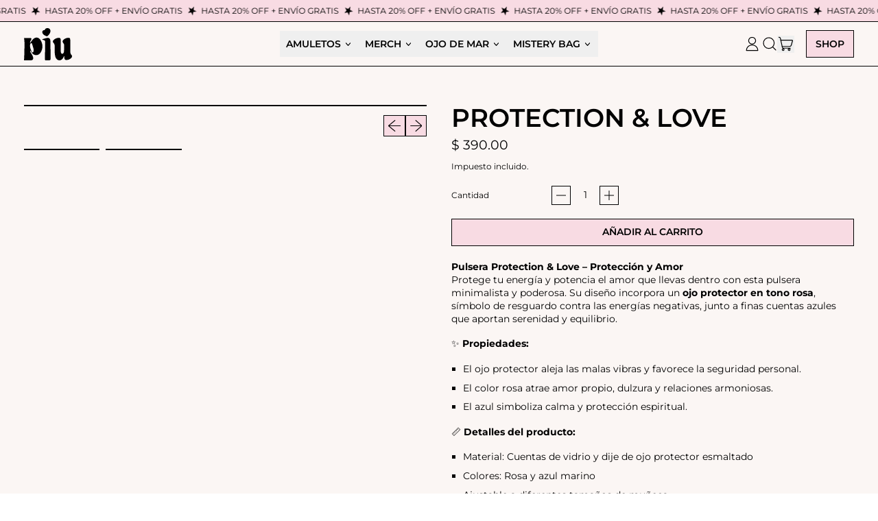

--- FILE ---
content_type: text/html; charset=utf-8
request_url: https://tiendapiu.com/products/protection-love
body_size: 40864
content:
<!doctype html>
<html class="no-js" lang="es">
  <head>
    <meta charset="utf-8">
    <meta http-equiv="X-UA-Compatible" content="IE=edge">
    <meta name="viewport" content="width=device-width,initial-scale=1">
    <meta name="theme-color" content="">
    <link rel="canonical" href="https://tiendapiu.com/products/protection-love">
    <link rel="preconnect" href="https://cdn.shopify.com" crossorigin><link
        rel="icon"
        type="image/png"
        href="//tiendapiu.com/cdn/shop/files/piu-svg-favicon.svg?v=1747760314&width=32"
      ><link rel="preconnect" href="https://fonts.shopifycdn.com" crossorigin><title>
      PROTECTION &amp; LOVE

        &ndash; PIU PIEZA UNICA</title>

    
      <meta name="description" content="Pulsera Protection &amp;amp; Love – Protección y AmorProtege tu energía y potencia el amor que llevas dentro con esta pulsera minimalista y poderosa. Su diseño incorpora un ojo protector en tono rosa, símbolo de resguardo contra las energías negativas, junto a finas cuentas azules que aportan serenidad y equilibrio. ✨ Prop">
    


<meta property="og:site_name" content="PIU PIEZA UNICA">
<meta property="og:url" content="https://tiendapiu.com/products/protection-love">
<meta property="og:title" content="PROTECTION &amp; LOVE">
<meta property="og:type" content="product">
<meta property="og:description" content="Pulsera Protection &amp;amp; Love – Protección y AmorProtege tu energía y potencia el amor que llevas dentro con esta pulsera minimalista y poderosa. Su diseño incorpora un ojo protector en tono rosa, símbolo de resguardo contra las energías negativas, junto a finas cuentas azules que aportan serenidad y equilibrio. ✨ Prop"><meta property="og:image" content="http://tiendapiu.com/cdn/shop/files/IMG_9632.jpg?v=1755208707">
  <meta
    property="og:image:secure_url"
    content="https://tiendapiu.com/cdn/shop/files/IMG_9632.jpg?v=1755208707"
  >
  <meta property="og:image:width" content="1216">
  <meta property="og:image:height" content="1216"><meta
    property="og:price:amount"
    content="390.00"
  >
  <meta property="og:price:currency" content="MXN"><meta name="twitter:card" content="summary_large_image">
<meta name="twitter:title" content="PROTECTION &amp; LOVE">
<meta name="twitter:description" content="Pulsera Protection &amp;amp; Love – Protección y AmorProtege tu energía y potencia el amor que llevas dentro con esta pulsera minimalista y poderosa. Su diseño incorpora un ojo protector en tono rosa, símbolo de resguardo contra las energías negativas, junto a finas cuentas azules que aportan serenidad y equilibrio. ✨ Prop">

    <script async crossorigin fetchpriority="high" src="/cdn/shopifycloud/importmap-polyfill/es-modules-shim.2.4.0.js"></script>
<script type="esms-options">
      {
        "noLoadEventRetriggers": true
      }
    </script>

    <script type="importmap">
      {
        "imports": {
          "vendor": "//tiendapiu.com/cdn/shop/t/10/assets/vendor.bundle.min.js?v=150979691104390049381764083720",
          "data-island": "//tiendapiu.com/cdn/shop/t/10/assets/data-island.bundle.js?v=167525748692131988941764083720",
          "product": "//tiendapiu.com/cdn/shop/t/10/assets/island-product.bundle.js?v=171081337015969436401764083720",
          "product-model": "//tiendapiu.com/cdn/shop/t/10/assets/island-product-model.bundle.js?v=172945641275478056981764083720"
        }
      }
    </script>

    <script>window.performance && window.performance.mark && window.performance.mark('shopify.content_for_header.start');</script><meta name="facebook-domain-verification" content="zmff2y8b02i97iqkyq16a39tg74xal">
<meta id="shopify-digital-wallet" name="shopify-digital-wallet" content="/71501513020/digital_wallets/dialog">
<meta name="shopify-checkout-api-token" content="3c6b881c8938002d101db692e44dd748">
<meta id="in-context-paypal-metadata" data-shop-id="71501513020" data-venmo-supported="false" data-environment="production" data-locale="es_ES" data-paypal-v4="true" data-currency="MXN">
<link rel="alternate" type="application/json+oembed" href="https://tiendapiu.com/products/protection-love.oembed">
<script async="async" src="/checkouts/internal/preloads.js?locale=es-MX"></script>
<script id="shopify-features" type="application/json">{"accessToken":"3c6b881c8938002d101db692e44dd748","betas":["rich-media-storefront-analytics"],"domain":"tiendapiu.com","predictiveSearch":true,"shopId":71501513020,"locale":"es"}</script>
<script>var Shopify = Shopify || {};
Shopify.shop = "piupiezaunica.myshopify.com";
Shopify.locale = "es";
Shopify.currency = {"active":"MXN","rate":"1.0"};
Shopify.country = "MX";
Shopify.theme = {"name":"PIU DICIEMBRE","id":182194340156,"schema_name":"Shapes","schema_version":"4.1.0","theme_store_id":1535,"role":"main"};
Shopify.theme.handle = "null";
Shopify.theme.style = {"id":null,"handle":null};
Shopify.cdnHost = "tiendapiu.com/cdn";
Shopify.routes = Shopify.routes || {};
Shopify.routes.root = "/";</script>
<script type="module">!function(o){(o.Shopify=o.Shopify||{}).modules=!0}(window);</script>
<script>!function(o){function n(){var o=[];function n(){o.push(Array.prototype.slice.apply(arguments))}return n.q=o,n}var t=o.Shopify=o.Shopify||{};t.loadFeatures=n(),t.autoloadFeatures=n()}(window);</script>
<script id="shop-js-analytics" type="application/json">{"pageType":"product"}</script>
<script defer="defer" async type="module" src="//tiendapiu.com/cdn/shopifycloud/shop-js/modules/v2/client.init-shop-cart-sync_CvZOh8Af.es.esm.js"></script>
<script defer="defer" async type="module" src="//tiendapiu.com/cdn/shopifycloud/shop-js/modules/v2/chunk.common_3Rxs6Qxh.esm.js"></script>
<script type="module">
  await import("//tiendapiu.com/cdn/shopifycloud/shop-js/modules/v2/client.init-shop-cart-sync_CvZOh8Af.es.esm.js");
await import("//tiendapiu.com/cdn/shopifycloud/shop-js/modules/v2/chunk.common_3Rxs6Qxh.esm.js");

  window.Shopify.SignInWithShop?.initShopCartSync?.({"fedCMEnabled":true,"windoidEnabled":true});

</script>
<script>(function() {
  var isLoaded = false;
  function asyncLoad() {
    if (isLoaded) return;
    isLoaded = true;
    var urls = ["https:\/\/chimpstatic.com\/mcjs-connected\/js\/users\/7a5a4f82429bb1cb652e3d66f\/df918ca296202d13c30d5daea.js?shop=piupiezaunica.myshopify.com","https:\/\/tools.luckyorange.com\/core\/lo.js?site-id=d95db7df\u0026shop=piupiezaunica.myshopify.com"];
    for (var i = 0; i < urls.length; i++) {
      var s = document.createElement('script');
      s.type = 'text/javascript';
      s.async = true;
      s.src = urls[i];
      var x = document.getElementsByTagName('script')[0];
      x.parentNode.insertBefore(s, x);
    }
  };
  if(window.attachEvent) {
    window.attachEvent('onload', asyncLoad);
  } else {
    window.addEventListener('load', asyncLoad, false);
  }
})();</script>
<script id="__st">var __st={"a":71501513020,"offset":-21600,"reqid":"c8470842-291d-4548-8fe5-4068386bb76f-1768805965","pageurl":"tiendapiu.com\/products\/protection-love","u":"7d6e36017156","p":"product","rtyp":"product","rid":10129331421500};</script>
<script>window.ShopifyPaypalV4VisibilityTracking = true;</script>
<script id="captcha-bootstrap">!function(){'use strict';const t='contact',e='account',n='new_comment',o=[[t,t],['blogs',n],['comments',n],[t,'customer']],c=[[e,'customer_login'],[e,'guest_login'],[e,'recover_customer_password'],[e,'create_customer']],r=t=>t.map((([t,e])=>`form[action*='/${t}']:not([data-nocaptcha='true']) input[name='form_type'][value='${e}']`)).join(','),a=t=>()=>t?[...document.querySelectorAll(t)].map((t=>t.form)):[];function s(){const t=[...o],e=r(t);return a(e)}const i='password',u='form_key',d=['recaptcha-v3-token','g-recaptcha-response','h-captcha-response',i],f=()=>{try{return window.sessionStorage}catch{return}},m='__shopify_v',_=t=>t.elements[u];function p(t,e,n=!1){try{const o=window.sessionStorage,c=JSON.parse(o.getItem(e)),{data:r}=function(t){const{data:e,action:n}=t;return t[m]||n?{data:e,action:n}:{data:t,action:n}}(c);for(const[e,n]of Object.entries(r))t.elements[e]&&(t.elements[e].value=n);n&&o.removeItem(e)}catch(o){console.error('form repopulation failed',{error:o})}}const l='form_type',E='cptcha';function T(t){t.dataset[E]=!0}const w=window,h=w.document,L='Shopify',v='ce_forms',y='captcha';let A=!1;((t,e)=>{const n=(g='f06e6c50-85a8-45c8-87d0-21a2b65856fe',I='https://cdn.shopify.com/shopifycloud/storefront-forms-hcaptcha/ce_storefront_forms_captcha_hcaptcha.v1.5.2.iife.js',D={infoText:'Protegido por hCaptcha',privacyText:'Privacidad',termsText:'Términos'},(t,e,n)=>{const o=w[L][v],c=o.bindForm;if(c)return c(t,g,e,D).then(n);var r;o.q.push([[t,g,e,D],n]),r=I,A||(h.body.append(Object.assign(h.createElement('script'),{id:'captcha-provider',async:!0,src:r})),A=!0)});var g,I,D;w[L]=w[L]||{},w[L][v]=w[L][v]||{},w[L][v].q=[],w[L][y]=w[L][y]||{},w[L][y].protect=function(t,e){n(t,void 0,e),T(t)},Object.freeze(w[L][y]),function(t,e,n,w,h,L){const[v,y,A,g]=function(t,e,n){const i=e?o:[],u=t?c:[],d=[...i,...u],f=r(d),m=r(i),_=r(d.filter((([t,e])=>n.includes(e))));return[a(f),a(m),a(_),s()]}(w,h,L),I=t=>{const e=t.target;return e instanceof HTMLFormElement?e:e&&e.form},D=t=>v().includes(t);t.addEventListener('submit',(t=>{const e=I(t);if(!e)return;const n=D(e)&&!e.dataset.hcaptchaBound&&!e.dataset.recaptchaBound,o=_(e),c=g().includes(e)&&(!o||!o.value);(n||c)&&t.preventDefault(),c&&!n&&(function(t){try{if(!f())return;!function(t){const e=f();if(!e)return;const n=_(t);if(!n)return;const o=n.value;o&&e.removeItem(o)}(t);const e=Array.from(Array(32),(()=>Math.random().toString(36)[2])).join('');!function(t,e){_(t)||t.append(Object.assign(document.createElement('input'),{type:'hidden',name:u})),t.elements[u].value=e}(t,e),function(t,e){const n=f();if(!n)return;const o=[...t.querySelectorAll(`input[type='${i}']`)].map((({name:t})=>t)),c=[...d,...o],r={};for(const[a,s]of new FormData(t).entries())c.includes(a)||(r[a]=s);n.setItem(e,JSON.stringify({[m]:1,action:t.action,data:r}))}(t,e)}catch(e){console.error('failed to persist form',e)}}(e),e.submit())}));const S=(t,e)=>{t&&!t.dataset[E]&&(n(t,e.some((e=>e===t))),T(t))};for(const o of['focusin','change'])t.addEventListener(o,(t=>{const e=I(t);D(e)&&S(e,y())}));const B=e.get('form_key'),M=e.get(l),P=B&&M;t.addEventListener('DOMContentLoaded',(()=>{const t=y();if(P)for(const e of t)e.elements[l].value===M&&p(e,B);[...new Set([...A(),...v().filter((t=>'true'===t.dataset.shopifyCaptcha))])].forEach((e=>S(e,t)))}))}(h,new URLSearchParams(w.location.search),n,t,e,['guest_login'])})(!0,!0)}();</script>
<script integrity="sha256-4kQ18oKyAcykRKYeNunJcIwy7WH5gtpwJnB7kiuLZ1E=" data-source-attribution="shopify.loadfeatures" defer="defer" src="//tiendapiu.com/cdn/shopifycloud/storefront/assets/storefront/load_feature-a0a9edcb.js" crossorigin="anonymous"></script>
<script data-source-attribution="shopify.dynamic_checkout.dynamic.init">var Shopify=Shopify||{};Shopify.PaymentButton=Shopify.PaymentButton||{isStorefrontPortableWallets:!0,init:function(){window.Shopify.PaymentButton.init=function(){};var t=document.createElement("script");t.src="https://tiendapiu.com/cdn/shopifycloud/portable-wallets/latest/portable-wallets.es.js",t.type="module",document.head.appendChild(t)}};
</script>
<script data-source-attribution="shopify.dynamic_checkout.buyer_consent">
  function portableWalletsHideBuyerConsent(e){var t=document.getElementById("shopify-buyer-consent"),n=document.getElementById("shopify-subscription-policy-button");t&&n&&(t.classList.add("hidden"),t.setAttribute("aria-hidden","true"),n.removeEventListener("click",e))}function portableWalletsShowBuyerConsent(e){var t=document.getElementById("shopify-buyer-consent"),n=document.getElementById("shopify-subscription-policy-button");t&&n&&(t.classList.remove("hidden"),t.removeAttribute("aria-hidden"),n.addEventListener("click",e))}window.Shopify?.PaymentButton&&(window.Shopify.PaymentButton.hideBuyerConsent=portableWalletsHideBuyerConsent,window.Shopify.PaymentButton.showBuyerConsent=portableWalletsShowBuyerConsent);
</script>
<script data-source-attribution="shopify.dynamic_checkout.cart.bootstrap">document.addEventListener("DOMContentLoaded",(function(){function t(){return document.querySelector("shopify-accelerated-checkout-cart, shopify-accelerated-checkout")}if(t())Shopify.PaymentButton.init();else{new MutationObserver((function(e,n){t()&&(Shopify.PaymentButton.init(),n.disconnect())})).observe(document.body,{childList:!0,subtree:!0})}}));
</script>
<link id="shopify-accelerated-checkout-styles" rel="stylesheet" media="screen" href="https://tiendapiu.com/cdn/shopifycloud/portable-wallets/latest/accelerated-checkout-backwards-compat.css" crossorigin="anonymous">
<style id="shopify-accelerated-checkout-cart">
        #shopify-buyer-consent {
  margin-top: 1em;
  display: inline-block;
  width: 100%;
}

#shopify-buyer-consent.hidden {
  display: none;
}

#shopify-subscription-policy-button {
  background: none;
  border: none;
  padding: 0;
  text-decoration: underline;
  font-size: inherit;
  cursor: pointer;
}

#shopify-subscription-policy-button::before {
  box-shadow: none;
}

      </style>

<script>window.performance && window.performance.mark && window.performance.mark('shopify.content_for_header.end');</script>

    <link href="//tiendapiu.com/cdn/shop/t/10/assets/base.bundle.css?v=134758105363351745341764083720" rel="stylesheet" type="text/css" media="all" />

    <script>
  window.THEMENAME = 'Shapes';
  window.THEMEVERSION = '1.0.1';

  document.documentElement.className = document.documentElement.className.replace('no-js', 'js');

  window.theme = {
    strings: {
      itemCountOne: "{{ count }} artículo",
      itemCountOther: "{{ count }} artículos",
      loading: "Cargando",
      addToCart: "Añadir al carrito",
      preOrder: "Reservar",
      soldOut: "Agotado",
      unavailable: "No disponible",
      regularPrice: "Precio habitual",
      salePrice: "Precio de venta",
      sale: "Sale",
      unitPrice: "Precio unitario",
      unitPriceSeparator: "por",
      cartEmpty: "Tu carrito está vacío.",
      cartCookies: "Habilita las cookies para usar el carro de compras",
      update: "Actualizar carrito",
      quantity: "Cantidad",
      discountedTotal: "Total con descuento",
      regularTotal: "Total normal",
      priceColumn: "Consulta la sección \u0026#39;\u0026#39;Precio\u0026#39;\u0026#39; para conocer los detalles del descuento.",
      addingToCart: "Añadiendo",
      addedToCart: "Añadido al carrito!",
      cartError: "Se ha producido un error al actualizar tu carrito de compras. Inténtalo de nuevo.",
      cartAddError: "Todos los {{ title }} están en el carrito."
    },
    routes: {
      root_url: "\/",
      cart_url: "\/cart",
      cart_add_url: "\/cart\/add",
      cart_change_url: "\/cart\/change",
      cart_update_url: "\/cart\/update",
      cart_clear_url: "\/cart\/clear",
      predictive_search_url: '/search/suggest'
    },
    moneyFormat: "$ {{amount}}",
    moneyWithCurrencyFormat: "$ {{amount}} MXN",
    cartItemCount: 0,
    settings: {
      cartType: "modal",
      openModalOnAddToCart: true,
      parallaxIntensity: 50
    },
    info: {
      name: 'Shapes',
    }
  };
</script>


    <script>
      document.documentElement.className =
        document.documentElement.className.replace('no-js', 'js');
    </script>

    <script>
      function debounce(fn, wait) {
        let t;
        return (...args) => {
          clearTimeout(t);
          t = setTimeout(() => fn.apply(this, args), wait);
        };
      }
    </script>

    <script src="//tiendapiu.com/cdn/shop/t/10/assets/utils.js?v=32068786680498309641764083720" defer></script>

    

    

    <script>
      window.themeEventsDebugMode = false;
    </script>
    <script src="//tiendapiu.com/cdn/shop/t/10/assets/theme-events.js?v=65979754177087071131764083720" async defer></script>

    <style>
      :root {
        --max-site-width: 1820px;
      }
    </style>

    <style data-shopify>
      @font-face {
  font-family: Montserrat;
  font-weight: 400;
  font-style: normal;
  font-display: swap;
  src: url("//tiendapiu.com/cdn/fonts/montserrat/montserrat_n4.81949fa0ac9fd2021e16436151e8eaa539321637.woff2") format("woff2"),
       url("//tiendapiu.com/cdn/fonts/montserrat/montserrat_n4.a6c632ca7b62da89c3594789ba828388aac693fe.woff") format("woff");
}

      @font-face {
  font-family: Montserrat;
  font-weight: 600;
  font-style: normal;
  font-display: swap;
  src: url("//tiendapiu.com/cdn/fonts/montserrat/montserrat_n6.1326b3e84230700ef15b3a29fb520639977513e0.woff2") format("woff2"),
       url("//tiendapiu.com/cdn/fonts/montserrat/montserrat_n6.652f051080eb14192330daceed8cd53dfdc5ead9.woff") format("woff");
}

@font-face {
  font-family: Montserrat;
  font-weight: 700;
  font-style: normal;
  font-display: swap;
  src: url("//tiendapiu.com/cdn/fonts/montserrat/montserrat_n7.3c434e22befd5c18a6b4afadb1e3d77c128c7939.woff2") format("woff2"),
       url("//tiendapiu.com/cdn/fonts/montserrat/montserrat_n7.5d9fa6e2cae713c8fb539a9876489d86207fe957.woff") format("woff");
}
@font-face {
  font-family: Montserrat;
  font-weight: 400;
  font-style: italic;
  font-display: swap;
  src: url("//tiendapiu.com/cdn/fonts/montserrat/montserrat_i4.5a4ea298b4789e064f62a29aafc18d41f09ae59b.woff2") format("woff2"),
       url("//tiendapiu.com/cdn/fonts/montserrat/montserrat_i4.072b5869c5e0ed5b9d2021e4c2af132e16681ad2.woff") format("woff");
}
@font-face {
  font-family: Montserrat;
  font-weight: 700;
  font-style: italic;
  font-display: swap;
  src: url("//tiendapiu.com/cdn/fonts/montserrat/montserrat_i7.a0d4a463df4f146567d871890ffb3c80408e7732.woff2") format("woff2"),
       url("//tiendapiu.com/cdn/fonts/montserrat/montserrat_i7.f6ec9f2a0681acc6f8152c40921d2a4d2e1a2c78.woff") format("woff");
}
@font-face {
  font-family: Montserrat;
  font-weight: 700;
  font-style: normal;
  font-display: swap;
  src: url("//tiendapiu.com/cdn/fonts/montserrat/montserrat_n7.3c434e22befd5c18a6b4afadb1e3d77c128c7939.woff2") format("woff2"),
       url("//tiendapiu.com/cdn/fonts/montserrat/montserrat_n7.5d9fa6e2cae713c8fb539a9876489d86207fe957.woff") format("woff");
}
:root {
        --heading-font-stack: Montserrat, sans-serif;
        --heading-font-weight: 600;
        --heading-font-style: normal;
        --heading-letterspacing: 0.0;
        --heading-capitalize: uppercase;
        --main-font-stack: Montserrat, sans-serif;
        --main-font-weight: 400;
        --main-font-style: normal;
      }
    </style>
<style data-shopify>
  :root {
    --payment-button-height: 48px;
    --checkout-button-height: 48px;
    --section-x-padding: 1.25rem;
    --grid-gap: 1.25rem;
    --icon-thickness: 1.2;
    --header-height: 60px;
    --global-scrolling-items-speed-multiplier: 1;
    --transparent: transparent;

    --section-border-color: 0, 0, 0;
    --section-border-thickness: 1px;
    --shape-divider-offset: 3px;

    --button-border-radius: 0;
    --textarea-border-radius: 0;
    --button-border-width: 1px;
    --input-border-width: 1px;
    --button-shadow-border-width: var(--button-border-width);
    --button-text-transform: uppercase;
    --button-drop-shadow-size:  00px;
    --button-drop-shadow-top-size: 0px;
    --button-drop-shadow-left-size: 0px;
    --button-hover-top-size: 0px;
    --button-hover-left-size: var(--button-drop-shadow-left-size);
    --button-shadow-display: none;
    --sticker-border-radius: 0;
    --sticker-border-width: 1px;
    --sticker-shadow-border-width: 0;
    --sticker-text-transform: uppercase;
    --sticker-drop-shadow-top-size: 0px;
    --sticker-drop-shadow-left-size: 0px;
    --sticker-drop-shadow-display: none;
    --card-border-radius: 0;
    --card-drop-shadow-size: 0px;
    --card-drop-shadow-top-size: 0px;
    --card-drop-shadow-left-size: 0px;
    --card-border-width: 1px;
    --card-shadow-border-width: var(--card-border-width);
    --media-border-radius: 0;
    --media-drop-shadow-display: none;
    --media-drop-shadow-size: 0px;
    --media-drop-shadow-top-size: 0px;
    --media-drop-shadow-left-size: 0px;
    --media-drop-shadow-size-half: 0.0px;
    --media-drop-shadow-top-size-half: 0.0px;
    --media-drop-shadow-left-size-half: 0.0px;
    --media-border-width: 1px;
    --media-shadow-border-width: var(--media-border-width);
    --heading-shadow-spread: px;
    --heading-stroke-thickness: 2px;
    --product-tiles-text-transform: uppercase;
    --general-border-width: 1px;--chart-height: 0.5rem;--hover-effect-zoom-media: 1.3;
    --hover-effect-enlarge-shape: 1;
    --hover-effect-lift-shape: 0;
    --hover-effect-rotate-shape: 0deg;
  }

  

    :root,
    
    [data-color-scheme="scheme1"] {
      --color-scheme-text: 0, 0, 0;
      --color-scheme-text-contrast: 255, 255, 255;
      --color-scheme-background: 255, 255, 255;
      --color-scheme-accent-1: 234, 141, 168;
      --color-scheme-accent-1-contrast: 0, 0, 0;
      --color-scheme-accent-2: 166, 208, 217;
      --color-scheme-accent-2-contrast: 0, 0, 0;
      --color-scheme-card-text: 0, 0, 0;
      --color-scheme-card: 255, 255, 255;
      --color-scheme-gradient: ;
      --color-scheme-secondary-background: var(--color-scheme-background);
      --color-scheme-secondary-text: var(--color-scheme-text);
      --select-svg: 
      url("data:image/svg+xml,%3Csvg width='48' height='48' viewBox='0 0 48 48' fill='none' xmlns='http://www.w3.org/2000/svg'%3E%3Cpath d='M2 12L23.2826 36.0527C23.3724 36.1542 23.4826 36.2354 23.6062 36.291C23.7297 36.3467 23.8636 36.3755 23.999 36.3755C24.1345 36.3755 24.2684 36.3467 24.3919 36.291C24.5154 36.2354 24.6257 36.1542 24.7155 36.0527L46 12' stroke='%23000000' stroke-width='1.2' stroke-linecap='round' stroke-linejoin='round' vector-effect='non-scaling-stroke'/%3E%3C/svg%3E%0A")
    ;
    }

    /* unique values for each scheme */
    :root {
      --color-scheme-scheme1-text: 0 0 0;
      --color-scheme-scheme1-text-contrast: 255, 255, 255;
      --color-scheme-scheme1-background: 255, 255, 255;
      --color-scheme-scheme1-accent-1: 234, 141, 168;
      --color-scheme-scheme1-accent-1-contrast: 0, 0, 0;
      --color-scheme-scheme1-accent-2: 166, 208, 217;
      --color-scheme-scheme1-accent-2-contrast: 0, 0, 0;
      --color-scheme-scheme1-card-text: 0, 0, 0;
      --color-scheme-scheme1-card: 255, 255, 255;
      --color-scheme-scheme1-gradient: ;
      --color-scheme-scheme1-secondary-background: var(--color-scheme-background);
      --color-scheme-scheme1-secondary-text: var(--color-scheme-text);
      --color-scheme-scheme1-select-svg: 
      url("data:image/svg+xml,%3Csvg width='48' height='48' viewBox='0 0 48 48' fill='none' xmlns='http://www.w3.org/2000/svg'%3E%3Cpath d='M2 12L23.2826 36.0527C23.3724 36.1542 23.4826 36.2354 23.6062 36.291C23.7297 36.3467 23.8636 36.3755 23.999 36.3755C24.1345 36.3755 24.2684 36.3467 24.3919 36.291C24.5154 36.2354 24.6257 36.1542 24.7155 36.0527L46 12' stroke='%23000000' stroke-width='1.2' stroke-linecap='round' stroke-linejoin='round' vector-effect='non-scaling-stroke'/%3E%3C/svg%3E%0A")
    ;
    }

    
    [data-color-scheme="scheme2"] {
      --color-scheme-text: 0, 0, 0;
      --color-scheme-text-contrast: 255, 255, 255;
      --color-scheme-background: 234, 141, 168;
      --color-scheme-accent-1: 255, 255, 255;
      --color-scheme-accent-1-contrast: 0, 0, 0;
      --color-scheme-accent-2: 234, 141, 168;
      --color-scheme-accent-2-contrast: 0, 0, 0;
      --color-scheme-card-text: 0, 0, 0;
      --color-scheme-card: 255, 255, 255;
      --color-scheme-gradient: ;
      --color-scheme-secondary-background: var(--color-scheme-background);
      --color-scheme-secondary-text: var(--color-scheme-text);
      --select-svg: 
      url("data:image/svg+xml,%3Csvg width='48' height='48' viewBox='0 0 48 48' fill='none' xmlns='http://www.w3.org/2000/svg'%3E%3Cpath d='M2 12L23.2826 36.0527C23.3724 36.1542 23.4826 36.2354 23.6062 36.291C23.7297 36.3467 23.8636 36.3755 23.999 36.3755C24.1345 36.3755 24.2684 36.3467 24.3919 36.291C24.5154 36.2354 24.6257 36.1542 24.7155 36.0527L46 12' stroke='%23000000' stroke-width='1.2' stroke-linecap='round' stroke-linejoin='round' vector-effect='non-scaling-stroke'/%3E%3C/svg%3E%0A")
    ;
    }

    /* unique values for each scheme */
    :root {
      --color-scheme-scheme2-text: 0 0 0;
      --color-scheme-scheme2-text-contrast: 255, 255, 255;
      --color-scheme-scheme2-background: 234, 141, 168;
      --color-scheme-scheme2-accent-1: 255, 255, 255;
      --color-scheme-scheme2-accent-1-contrast: 0, 0, 0;
      --color-scheme-scheme2-accent-2: 234, 141, 168;
      --color-scheme-scheme2-accent-2-contrast: 0, 0, 0;
      --color-scheme-scheme2-card-text: 0, 0, 0;
      --color-scheme-scheme2-card: 255, 255, 255;
      --color-scheme-scheme2-gradient: ;
      --color-scheme-scheme2-secondary-background: var(--color-scheme-background);
      --color-scheme-scheme2-secondary-text: var(--color-scheme-text);
      --color-scheme-scheme2-select-svg: 
      url("data:image/svg+xml,%3Csvg width='48' height='48' viewBox='0 0 48 48' fill='none' xmlns='http://www.w3.org/2000/svg'%3E%3Cpath d='M2 12L23.2826 36.0527C23.3724 36.1542 23.4826 36.2354 23.6062 36.291C23.7297 36.3467 23.8636 36.3755 23.999 36.3755C24.1345 36.3755 24.2684 36.3467 24.3919 36.291C24.5154 36.2354 24.6257 36.1542 24.7155 36.0527L46 12' stroke='%23000000' stroke-width='1.2' stroke-linecap='round' stroke-linejoin='round' vector-effect='non-scaling-stroke'/%3E%3C/svg%3E%0A")
    ;
    }

    
    [data-color-scheme="scheme3"] {
      --color-scheme-text: 0, 0, 0;
      --color-scheme-text-contrast: 255, 255, 255;
      --color-scheme-background: 246, 237, 156;
      --color-scheme-accent-1: 255, 255, 255;
      --color-scheme-accent-1-contrast: 0, 0, 0;
      --color-scheme-accent-2: 246, 237, 156;
      --color-scheme-accent-2-contrast: 0, 0, 0;
      --color-scheme-card-text: 0, 0, 0;
      --color-scheme-card: 255, 255, 255;
      --color-scheme-gradient: ;
      --color-scheme-secondary-background: var(--color-scheme-background);
      --color-scheme-secondary-text: var(--color-scheme-text);
      --select-svg: 
      url("data:image/svg+xml,%3Csvg width='48' height='48' viewBox='0 0 48 48' fill='none' xmlns='http://www.w3.org/2000/svg'%3E%3Cpath d='M2 12L23.2826 36.0527C23.3724 36.1542 23.4826 36.2354 23.6062 36.291C23.7297 36.3467 23.8636 36.3755 23.999 36.3755C24.1345 36.3755 24.2684 36.3467 24.3919 36.291C24.5154 36.2354 24.6257 36.1542 24.7155 36.0527L46 12' stroke='%23000000' stroke-width='1.2' stroke-linecap='round' stroke-linejoin='round' vector-effect='non-scaling-stroke'/%3E%3C/svg%3E%0A")
    ;
    }

    /* unique values for each scheme */
    :root {
      --color-scheme-scheme3-text: 0 0 0;
      --color-scheme-scheme3-text-contrast: 255, 255, 255;
      --color-scheme-scheme3-background: 246, 237, 156;
      --color-scheme-scheme3-accent-1: 255, 255, 255;
      --color-scheme-scheme3-accent-1-contrast: 0, 0, 0;
      --color-scheme-scheme3-accent-2: 246, 237, 156;
      --color-scheme-scheme3-accent-2-contrast: 0, 0, 0;
      --color-scheme-scheme3-card-text: 0, 0, 0;
      --color-scheme-scheme3-card: 255, 255, 255;
      --color-scheme-scheme3-gradient: ;
      --color-scheme-scheme3-secondary-background: var(--color-scheme-background);
      --color-scheme-scheme3-secondary-text: var(--color-scheme-text);
      --color-scheme-scheme3-select-svg: 
      url("data:image/svg+xml,%3Csvg width='48' height='48' viewBox='0 0 48 48' fill='none' xmlns='http://www.w3.org/2000/svg'%3E%3Cpath d='M2 12L23.2826 36.0527C23.3724 36.1542 23.4826 36.2354 23.6062 36.291C23.7297 36.3467 23.8636 36.3755 23.999 36.3755C24.1345 36.3755 24.2684 36.3467 24.3919 36.291C24.5154 36.2354 24.6257 36.1542 24.7155 36.0527L46 12' stroke='%23000000' stroke-width='1.2' stroke-linecap='round' stroke-linejoin='round' vector-effect='non-scaling-stroke'/%3E%3C/svg%3E%0A")
    ;
    }

    
    [data-color-scheme="scheme4"] {
      --color-scheme-text: 0, 0, 0;
      --color-scheme-text-contrast: 255, 255, 255;
      --color-scheme-background: 251, 246, 244;
      --color-scheme-accent-1: 248, 219, 227;
      --color-scheme-accent-1-contrast: 0, 0, 0;
      --color-scheme-accent-2: 0, 0, 0;
      --color-scheme-accent-2-contrast: 246, 237, 156;
      --color-scheme-card-text: 0, 0, 0;
      --color-scheme-card: 255, 255, 255;
      --color-scheme-gradient: ;
      --color-scheme-secondary-background: var(--color-scheme-background);
      --color-scheme-secondary-text: var(--color-scheme-text);
      --select-svg: 
      url("data:image/svg+xml,%3Csvg width='48' height='48' viewBox='0 0 48 48' fill='none' xmlns='http://www.w3.org/2000/svg'%3E%3Cpath d='M2 12L23.2826 36.0527C23.3724 36.1542 23.4826 36.2354 23.6062 36.291C23.7297 36.3467 23.8636 36.3755 23.999 36.3755C24.1345 36.3755 24.2684 36.3467 24.3919 36.291C24.5154 36.2354 24.6257 36.1542 24.7155 36.0527L46 12' stroke='%23000000' stroke-width='1.2' stroke-linecap='round' stroke-linejoin='round' vector-effect='non-scaling-stroke'/%3E%3C/svg%3E%0A")
    ;
    }

    /* unique values for each scheme */
    :root {
      --color-scheme-scheme4-text: 0 0 0;
      --color-scheme-scheme4-text-contrast: 255, 255, 255;
      --color-scheme-scheme4-background: 251, 246, 244;
      --color-scheme-scheme4-accent-1: 248, 219, 227;
      --color-scheme-scheme4-accent-1-contrast: 0, 0, 0;
      --color-scheme-scheme4-accent-2: 0, 0, 0;
      --color-scheme-scheme4-accent-2-contrast: 246, 237, 156;
      --color-scheme-scheme4-card-text: 0, 0, 0;
      --color-scheme-scheme4-card: 255, 255, 255;
      --color-scheme-scheme4-gradient: ;
      --color-scheme-scheme4-secondary-background: var(--color-scheme-background);
      --color-scheme-scheme4-secondary-text: var(--color-scheme-text);
      --color-scheme-scheme4-select-svg: 
      url("data:image/svg+xml,%3Csvg width='48' height='48' viewBox='0 0 48 48' fill='none' xmlns='http://www.w3.org/2000/svg'%3E%3Cpath d='M2 12L23.2826 36.0527C23.3724 36.1542 23.4826 36.2354 23.6062 36.291C23.7297 36.3467 23.8636 36.3755 23.999 36.3755C24.1345 36.3755 24.2684 36.3467 24.3919 36.291C24.5154 36.2354 24.6257 36.1542 24.7155 36.0527L46 12' stroke='%23000000' stroke-width='1.2' stroke-linecap='round' stroke-linejoin='round' vector-effect='non-scaling-stroke'/%3E%3C/svg%3E%0A")
    ;
    }

    
    [data-color-scheme="scheme5"] {
      --color-scheme-text: 255, 255, 255;
      --color-scheme-text-contrast: 0, 0, 0;
      --color-scheme-background: 0, 0, 0;
      --color-scheme-accent-1: 255, 255, 255;
      --color-scheme-accent-1-contrast: 0, 0, 0;
      --color-scheme-accent-2: 0, 0, 0;
      --color-scheme-accent-2-contrast: 255, 255, 255;
      --color-scheme-card-text: 255, 255, 255;
      --color-scheme-card: 0, 0, 0;
      --color-scheme-gradient: ;
      --color-scheme-secondary-background: var(--color-scheme-background);
      --color-scheme-secondary-text: var(--color-scheme-text);
      --select-svg: 
      url("data:image/svg+xml,%3Csvg width='48' height='48' viewBox='0 0 48 48' fill='none' xmlns='http://www.w3.org/2000/svg'%3E%3Cpath d='M2 12L23.2826 36.0527C23.3724 36.1542 23.4826 36.2354 23.6062 36.291C23.7297 36.3467 23.8636 36.3755 23.999 36.3755C24.1345 36.3755 24.2684 36.3467 24.3919 36.291C24.5154 36.2354 24.6257 36.1542 24.7155 36.0527L46 12' stroke='%23ffffff' stroke-width='1.2' stroke-linecap='round' stroke-linejoin='round' vector-effect='non-scaling-stroke'/%3E%3C/svg%3E%0A")
    ;
    }

    /* unique values for each scheme */
    :root {
      --color-scheme-scheme5-text: 255 255 255;
      --color-scheme-scheme5-text-contrast: 0, 0, 0;
      --color-scheme-scheme5-background: 0, 0, 0;
      --color-scheme-scheme5-accent-1: 255, 255, 255;
      --color-scheme-scheme5-accent-1-contrast: 0, 0, 0;
      --color-scheme-scheme5-accent-2: 0, 0, 0;
      --color-scheme-scheme5-accent-2-contrast: 255, 255, 255;
      --color-scheme-scheme5-card-text: 255, 255, 255;
      --color-scheme-scheme5-card: 0, 0, 0;
      --color-scheme-scheme5-gradient: ;
      --color-scheme-scheme5-secondary-background: var(--color-scheme-background);
      --color-scheme-scheme5-secondary-text: var(--color-scheme-text);
      --color-scheme-scheme5-select-svg: 
      url("data:image/svg+xml,%3Csvg width='48' height='48' viewBox='0 0 48 48' fill='none' xmlns='http://www.w3.org/2000/svg'%3E%3Cpath d='M2 12L23.2826 36.0527C23.3724 36.1542 23.4826 36.2354 23.6062 36.291C23.7297 36.3467 23.8636 36.3755 23.999 36.3755C24.1345 36.3755 24.2684 36.3467 24.3919 36.291C24.5154 36.2354 24.6257 36.1542 24.7155 36.0527L46 12' stroke='%23ffffff' stroke-width='1.2' stroke-linecap='round' stroke-linejoin='round' vector-effect='non-scaling-stroke'/%3E%3C/svg%3E%0A")
    ;
    }

    
    [data-color-scheme="scheme6"] {
      --color-scheme-text: 0, 0, 0;
      --color-scheme-text-contrast: 255, 255, 255;
      --color-scheme-background: 166, 208, 217;
      --color-scheme-accent-1: 0, 0, 0;
      --color-scheme-accent-1-contrast: 255, 255, 255;
      --color-scheme-accent-2: 166, 208, 217;
      --color-scheme-accent-2-contrast: 0, 0, 0;
      --color-scheme-card-text: 0, 0, 0;
      --color-scheme-card: 255, 255, 255;
      --color-scheme-gradient: ;
      --color-scheme-secondary-background: var(--color-scheme-background);
      --color-scheme-secondary-text: var(--color-scheme-text);
      --select-svg: 
      url("data:image/svg+xml,%3Csvg width='48' height='48' viewBox='0 0 48 48' fill='none' xmlns='http://www.w3.org/2000/svg'%3E%3Cpath d='M2 12L23.2826 36.0527C23.3724 36.1542 23.4826 36.2354 23.6062 36.291C23.7297 36.3467 23.8636 36.3755 23.999 36.3755C24.1345 36.3755 24.2684 36.3467 24.3919 36.291C24.5154 36.2354 24.6257 36.1542 24.7155 36.0527L46 12' stroke='%23000000' stroke-width='1.2' stroke-linecap='round' stroke-linejoin='round' vector-effect='non-scaling-stroke'/%3E%3C/svg%3E%0A")
    ;
    }

    /* unique values for each scheme */
    :root {
      --color-scheme-scheme6-text: 0 0 0;
      --color-scheme-scheme6-text-contrast: 255, 255, 255;
      --color-scheme-scheme6-background: 166, 208, 217;
      --color-scheme-scheme6-accent-1: 0, 0, 0;
      --color-scheme-scheme6-accent-1-contrast: 255, 255, 255;
      --color-scheme-scheme6-accent-2: 166, 208, 217;
      --color-scheme-scheme6-accent-2-contrast: 0, 0, 0;
      --color-scheme-scheme6-card-text: 0, 0, 0;
      --color-scheme-scheme6-card: 255, 255, 255;
      --color-scheme-scheme6-gradient: ;
      --color-scheme-scheme6-secondary-background: var(--color-scheme-background);
      --color-scheme-scheme6-secondary-text: var(--color-scheme-text);
      --color-scheme-scheme6-select-svg: 
      url("data:image/svg+xml,%3Csvg width='48' height='48' viewBox='0 0 48 48' fill='none' xmlns='http://www.w3.org/2000/svg'%3E%3Cpath d='M2 12L23.2826 36.0527C23.3724 36.1542 23.4826 36.2354 23.6062 36.291C23.7297 36.3467 23.8636 36.3755 23.999 36.3755C24.1345 36.3755 24.2684 36.3467 24.3919 36.291C24.5154 36.2354 24.6257 36.1542 24.7155 36.0527L46 12' stroke='%23000000' stroke-width='1.2' stroke-linecap='round' stroke-linejoin='round' vector-effect='non-scaling-stroke'/%3E%3C/svg%3E%0A")
    ;
    }

    
    [data-color-scheme="scheme-0eb4bb0a-f51b-4eda-81de-790f68c3bd8e"] {
      --color-scheme-text: 0, 0, 0;
      --color-scheme-text-contrast: 255, 255, 255;
      --color-scheme-background: 248, 219, 227;
      --color-scheme-accent-1: 255, 255, 255;
      --color-scheme-accent-1-contrast: 0, 0, 0;
      --color-scheme-accent-2: 248, 219, 227;
      --color-scheme-accent-2-contrast: 0, 0, 0;
      --color-scheme-card-text: 0, 0, 0;
      --color-scheme-card: 255, 255, 255;
      --color-scheme-gradient: ;
      --color-scheme-secondary-background: var(--color-scheme-background);
      --color-scheme-secondary-text: var(--color-scheme-text);
      --select-svg: 
      url("data:image/svg+xml,%3Csvg width='48' height='48' viewBox='0 0 48 48' fill='none' xmlns='http://www.w3.org/2000/svg'%3E%3Cpath d='M2 12L23.2826 36.0527C23.3724 36.1542 23.4826 36.2354 23.6062 36.291C23.7297 36.3467 23.8636 36.3755 23.999 36.3755C24.1345 36.3755 24.2684 36.3467 24.3919 36.291C24.5154 36.2354 24.6257 36.1542 24.7155 36.0527L46 12' stroke='%23000000' stroke-width='1.2' stroke-linecap='round' stroke-linejoin='round' vector-effect='non-scaling-stroke'/%3E%3C/svg%3E%0A")
    ;
    }

    /* unique values for each scheme */
    :root {
      --color-scheme-scheme-0eb4bb0a-f51b-4eda-81de-790f68c3bd8e-text: 0 0 0;
      --color-scheme-scheme-0eb4bb0a-f51b-4eda-81de-790f68c3bd8e-text-contrast: 255, 255, 255;
      --color-scheme-scheme-0eb4bb0a-f51b-4eda-81de-790f68c3bd8e-background: 248, 219, 227;
      --color-scheme-scheme-0eb4bb0a-f51b-4eda-81de-790f68c3bd8e-accent-1: 255, 255, 255;
      --color-scheme-scheme-0eb4bb0a-f51b-4eda-81de-790f68c3bd8e-accent-1-contrast: 0, 0, 0;
      --color-scheme-scheme-0eb4bb0a-f51b-4eda-81de-790f68c3bd8e-accent-2: 248, 219, 227;
      --color-scheme-scheme-0eb4bb0a-f51b-4eda-81de-790f68c3bd8e-accent-2-contrast: 0, 0, 0;
      --color-scheme-scheme-0eb4bb0a-f51b-4eda-81de-790f68c3bd8e-card-text: 0, 0, 0;
      --color-scheme-scheme-0eb4bb0a-f51b-4eda-81de-790f68c3bd8e-card: 255, 255, 255;
      --color-scheme-scheme-0eb4bb0a-f51b-4eda-81de-790f68c3bd8e-gradient: ;
      --color-scheme-scheme-0eb4bb0a-f51b-4eda-81de-790f68c3bd8e-secondary-background: var(--color-scheme-background);
      --color-scheme-scheme-0eb4bb0a-f51b-4eda-81de-790f68c3bd8e-secondary-text: var(--color-scheme-text);
      --color-scheme-scheme-0eb4bb0a-f51b-4eda-81de-790f68c3bd8e-select-svg: 
      url("data:image/svg+xml,%3Csvg width='48' height='48' viewBox='0 0 48 48' fill='none' xmlns='http://www.w3.org/2000/svg'%3E%3Cpath d='M2 12L23.2826 36.0527C23.3724 36.1542 23.4826 36.2354 23.6062 36.291C23.7297 36.3467 23.8636 36.3755 23.999 36.3755C24.1345 36.3755 24.2684 36.3467 24.3919 36.291C24.5154 36.2354 24.6257 36.1542 24.7155 36.0527L46 12' stroke='%23000000' stroke-width='1.2' stroke-linecap='round' stroke-linejoin='round' vector-effect='non-scaling-stroke'/%3E%3C/svg%3E%0A")
    ;
    }

    
    [data-color-scheme="scheme-b05768e9-acbc-415e-a656-a6a5ef231e43"] {
      --color-scheme-text: 0, 0, 0;
      --color-scheme-text-contrast: 255, 255, 255;
      --color-scheme-background: 255, 255, 255;
      --color-scheme-accent-1: 69, 242, 59;
      --color-scheme-accent-1-contrast: 0, 0, 0;
      --color-scheme-accent-2: 166, 208, 217;
      --color-scheme-accent-2-contrast: 0, 0, 0;
      --color-scheme-card-text: 0, 0, 0;
      --color-scheme-card: 255, 255, 255;
      --color-scheme-gradient: ;
      --color-scheme-secondary-background: var(--color-scheme-background);
      --color-scheme-secondary-text: var(--color-scheme-text);
      --select-svg: 
      url("data:image/svg+xml,%3Csvg width='48' height='48' viewBox='0 0 48 48' fill='none' xmlns='http://www.w3.org/2000/svg'%3E%3Cpath d='M2 12L23.2826 36.0527C23.3724 36.1542 23.4826 36.2354 23.6062 36.291C23.7297 36.3467 23.8636 36.3755 23.999 36.3755C24.1345 36.3755 24.2684 36.3467 24.3919 36.291C24.5154 36.2354 24.6257 36.1542 24.7155 36.0527L46 12' stroke='%23000000' stroke-width='1.2' stroke-linecap='round' stroke-linejoin='round' vector-effect='non-scaling-stroke'/%3E%3C/svg%3E%0A")
    ;
    }

    /* unique values for each scheme */
    :root {
      --color-scheme-scheme-b05768e9-acbc-415e-a656-a6a5ef231e43-text: 0 0 0;
      --color-scheme-scheme-b05768e9-acbc-415e-a656-a6a5ef231e43-text-contrast: 255, 255, 255;
      --color-scheme-scheme-b05768e9-acbc-415e-a656-a6a5ef231e43-background: 255, 255, 255;
      --color-scheme-scheme-b05768e9-acbc-415e-a656-a6a5ef231e43-accent-1: 69, 242, 59;
      --color-scheme-scheme-b05768e9-acbc-415e-a656-a6a5ef231e43-accent-1-contrast: 0, 0, 0;
      --color-scheme-scheme-b05768e9-acbc-415e-a656-a6a5ef231e43-accent-2: 166, 208, 217;
      --color-scheme-scheme-b05768e9-acbc-415e-a656-a6a5ef231e43-accent-2-contrast: 0, 0, 0;
      --color-scheme-scheme-b05768e9-acbc-415e-a656-a6a5ef231e43-card-text: 0, 0, 0;
      --color-scheme-scheme-b05768e9-acbc-415e-a656-a6a5ef231e43-card: 255, 255, 255;
      --color-scheme-scheme-b05768e9-acbc-415e-a656-a6a5ef231e43-gradient: ;
      --color-scheme-scheme-b05768e9-acbc-415e-a656-a6a5ef231e43-secondary-background: var(--color-scheme-background);
      --color-scheme-scheme-b05768e9-acbc-415e-a656-a6a5ef231e43-secondary-text: var(--color-scheme-text);
      --color-scheme-scheme-b05768e9-acbc-415e-a656-a6a5ef231e43-select-svg: 
      url("data:image/svg+xml,%3Csvg width='48' height='48' viewBox='0 0 48 48' fill='none' xmlns='http://www.w3.org/2000/svg'%3E%3Cpath d='M2 12L23.2826 36.0527C23.3724 36.1542 23.4826 36.2354 23.6062 36.291C23.7297 36.3467 23.8636 36.3755 23.999 36.3755C24.1345 36.3755 24.2684 36.3467 24.3919 36.291C24.5154 36.2354 24.6257 36.1542 24.7155 36.0527L46 12' stroke='%23000000' stroke-width='1.2' stroke-linecap='round' stroke-linejoin='round' vector-effect='non-scaling-stroke'/%3E%3C/svg%3E%0A")
    ;
    }

  ::selection {
    background-color: rgb(var(--color-scheme-accent-1));
    color: rgb(var(--color-scheme-accent-1-contrast));
  }

  
    .card {
      --color-scheme-secondary-background: var(--color-scheme-card);
      --color-scheme-secondary-text: var(--color-scheme-card-text);
    }
  


  [data-color-scheme] {
    --color-heading-shadow: var(--color-scheme-accent-1);
    --color-heading-stroke: var(--color-scheme-text);
    --color-button-background: var(--color-scheme-accent-1);
    --color-button-text: var(--color-scheme-accent-1-contrast);
    --color-button-border: var(--color-scheme-text);
    --color-button-shadow: var(--color-scheme-text);
    --color-card-border: var(--color-scheme-text);
    --color-card-shadow: var(--color-scheme-text);
    --color-sticker-border: var(--color-scheme-text);
    --color-sticker-shadow: var(--color-scheme-text);
    --color-media-border: var(--color-scheme-text);
    --color-media-shadow: var(--color-scheme-text);
    --color-media-shadow-fill: rgb(var(--color-scheme-text));
    --color-sticker-shadow: var(--color-scheme-text);
    --color-sticker-shadow-fill: rgb(var(--color-scheme-text));--heading-color: var(--color-scheme-accent-2);
    --heading-italics-color: var(--color-scheme-text);
    --heading-text-shadow:--payment-terms-background-color: rgb(var(--color-scheme-background));

    --color-button-background-hover: var(--color-scheme-text);
      --color-button-text-hover: var(--color-scheme-text-contrast);
      --color-button-border-hover: var(--color-scheme-text);
      --color-button-secondary-text-hover: var(--color-scheme-text-contrast);
      --color-button-secondary-background-hover: var(--color-scheme-text);}

  /*
  Typography and spacing sizes
  */:root {
    --base-font-size: 87.5%;
    --base-line-height: 1.4;
    --heading-line-height: 1;

    --font-size-ratio-xs: 0.7491535;
    --font-size-ratio-sm: 0.8908985;
    --font-size-ratio-base: 1;
    --font-size-ratio-lg: 1.33484;
    --font-size-ratio-xl: 1.498307;
    --font-size-ratio-2xl: 1.681793;
    --font-size-ratio-3xl: 2;
    --font-size-ratio-4xl: 2.66968;
    --font-size-ratio-5xl: 2.996614;
    --font-size-ratio-6xl: 3.563594;
    --font-size-ratio-7xl: 4;
    --font-size-ratio-8xl: 4.519842;
    --font-size-ratio-9xl: 4.996614;
    --font-size-ratio-10xl: 5.563594;

    --font-size-xs: calc(var(--font-size-ratio-xs) * 1rem);
    --font-size-sm: calc(var(--font-size-ratio-sm) * 1rem);
    --font-size-base: calc(var(--font-size-ratio-base) * 1rem);
    --font-size-lg: calc(var(--font-size-ratio-lg) * 1rem);
    --font-size-xl: calc(var(--font-size-ratio-xl) * 1rem);
    --font-size-2xl: calc(var(--font-size-ratio-2xl) * 1rem);
    --font-size-3xl: calc(var(--font-size-ratio-3xl) * 1rem);
    --font-size-4xl: calc(var(--font-size-ratio-4xl) * 1rem);
    --font-size-5xl: calc(var(--font-size-ratio-5xl) * 1rem);
    --font-size-6xl: calc(var(--font-size-ratio-6xl) * 1rem);
    --font-size-7xl: calc(var(--font-size-ratio-7xl) * 1rem);
    --font-size-8xl: calc(var(--font-size-ratio-8xl) * 1rem);
    --font-size-9xl: calc(var(--font-size-ratio-9xl) * 1rem);
    --font-size-10xl: calc(var(--font-size-ratio-10xl) * 1rem);

    --type-scale-n-2: var(--font-size-xs);
    --type-scale-n-1: var(--font-size-sm);
    --type-scale-n0: var(--font-size-base);
    --type-scale-n1: var(--font-size-lg);
    --type-scale-n2: var(--font-size-xl);
    --type-scale-n3: var(--font-size-2xl);
    --type-scale-n4: var(--font-size-3xl);
    --type-scale-n5: var(--font-size-4xl);
    --type-scale-n6: var(--font-size-5xl);
    --type-scale-n7: var(--font-size-6xl);
    --type-scale-n8: var(--font-size-7xl);
    --type-scale-n9: var(--font-size-8xl);
    --type-scale-n10: var(--font-size-9xl);
    --type-scale-n11: var(--font-size-10xl);

    --standard-heading-size: var(--type-scale-n3);
    --feature-heading-size: var(--type-scale-n4);
    --secondary-heading-size: var(--type-scale-n2);

    --section-vertical-spacing: 2rem;--button-font-stack: var(--heading-font-stack);
      --button-font-weight: var(--heading-font-weight);
      --button-font-style: var(--heading-font-style);
      --button-letter-spacing: var(--heading-letterspacing);}

  shopify-accelerated-checkout,
  shopify-accelerated-checkout-cart {
    --shopify-accelerated-checkout-button-box-shadow: none;
  }

  @media (min-width: 990px) {
    :root {
      --standard-heading-size: var(--type-scale-n4);
      --feature-heading-size: var(--type-scale-n5);
      --secondary-heading-size: var(--type-scale-n2);
      --section-vertical-spacing: 4rem;
      --section-x-padding: 2.5rem;
      --grid-gap: 2.5rem;
    }
  }

  .heading-standard {
    font-size: var(--standard-heading-size);
  }

  .heading-feature {
    font-size: var(--feature-heading-size);
  }

  .heading-secondary {
    font-size: var(--secondary-heading-size);
  }

  /*
  Rich Text Editor
  */:root,
  [data-color-scheme] {
    --rte-spacing: 1.25rem;
    --rte-link-color: var(--color-scheme-text);
    --rte-link-color-contrast: var(--color-scheme-background);
    --rte-link-hover-color: var(--color-scheme-accent-1);
    --rte-blockquote-background-color: var(--color-scheme-accent-1);
    --rte-blockquote-text-color: var(--color-scheme-accent-1-contrast);
    --rte-list-style-type: square;
    --underline-thickness: 1px;
    --rte-link-decoration-style: wavy;
  }

  .rte a,
  .inline-rte a {
    text-decoration-line: underline;
    text-decoration-style: var(--rte-link-decoration-style);
    text-decoration-thickness: var(--underline-thickness);
    color: rgb(var(--rte-link-color));
  }

  .rte a:hover,
  .inline-rte a:hover {
    color: rgb(var(--rte-link-hover-color));
  }

  .inline-heading-rte a {
    text-decoration-line: underline;
    text-decoration-style: var(--rte-link-decoration-style);
    text-decoration-thickness: var(--underline-thickness);
  }

  .heading-effects a {
    text-decoration-line: unset;
    text-decoration-style: unset;
    text-decoration-thickness: unset;
  }


  /*
  Heading effects
  */:root {
    --heading-highlight-start: 20%;
    --heading-highlight-end: 90%;
    --heading-highlight-opacity-0: rgba(255,255,255,0);
    --color-heading-highlight: rgba(var(--color-scheme-text), 1);
    --color-heading-highlight-text: var(--color-scheme-text-contrast);
    --heading-text-highlight: linear-gradient(180deg, var(--heading-highlight-opacity-0) var(--heading-highlight-start), var(--color-heading-highlight) var(--heading-highlight-start), var(--color-heading-highlight) var(--heading-highlight-end), var(--heading-highlight-opacity-0) var(--heading-highlight-end));
  }

  
    .heading-effects,
    .heading-effects a
    
     {
      color: rgb(var(--heading-color));
      text-shadow: var(--heading-text-shadow);
      -webkit-text-stroke: var(--heading-stroke-thickness) rgb(var(--color-heading-stroke));
      text-stroke: var(--heading-stroke-thickness) rgb(var(--color-heading-stroke));
      text-decoration: none;
    }
  

  /*
  Cards
  */
  :root {}

  .card::after {
    -webkit-mask-image: var(--card-shadow-mask-image);
    mask-image: var(--card-shadow-mask-image);-webkit-mask-position: right top;
      mask-position: right top;}

  /*
  Media
  */
  .media--css-only::before,
  .media__drop-shadow--shape {}


  /*
  Custom cursor
  */@media (pointer: fine) {}

    @media (any-pointer: coarse) {}</style>
<style id="generated-critical-css">
.max-w-site{max-width:var(--max-site-width)}.\[\&\:not\(\.is-initialized\)\]\:visible:not(.is-initialized){visibility:visible}@media (max-width:989px){.splide:not(.is-active) .max-lg\:\[\.splide\:not\(\.is-active\)_\&\]\:hidden{display:none}}
</style><style id="manual-critical-css">
      [x-cloak] {
        display: none;
      }

      data-island {
        display: block;
      }

      [data-parallax-container] {
        will-change: opacity;
        opacity: 0;
        transition: opacity 0.2s cubic-bezier(0.215, 0.61, 0.355, 1);
      }
      .no-js [data-parallax-container],
      [data-parallax-container].animated {
        opacity: 1;
      }

      @media (prefers-reduced-motion) {
        [data-parallax-container] {
          opacity: 1;
        }
      }
    </style>

    
    
      <link
        rel="preload"
        as="font"
        href="//tiendapiu.com/cdn/fonts/montserrat/montserrat_n6.1326b3e84230700ef15b3a29fb520639977513e0.woff2"
        type="font/woff2"
        crossorigin
      >
    
    
      <link
        rel="preload"
        as="font"
        href="//tiendapiu.com/cdn/fonts/montserrat/montserrat_n4.81949fa0ac9fd2021e16436151e8eaa539321637.woff2"
        type="font/woff2"
        crossorigin
      >
    
    
  <!-- BEGIN app block: shopify://apps/vitals/blocks/app-embed/aeb48102-2a5a-4f39-bdbd-d8d49f4e20b8 --><link rel="preconnect" href="https://appsolve.io/" /><link rel="preconnect" href="https://cdn-sf.vitals.app/" /><script data-ver="58" id="vtlsAebData" class="notranslate">window.vtlsLiquidData = window.vtlsLiquidData || {};window.vtlsLiquidData.buildId = 55785;

window.vtlsLiquidData.apiHosts = {
	...window.vtlsLiquidData.apiHosts,
	"1": "https://appsolve.io"
};
	window.vtlsLiquidData.moduleSettings = {"21":{"142":true,"143":"left","144":0,"145":0,"190":true,"216":"ffce07","217":true,"218":0,"219":0,"220":"center","248":true,"278":"ffffff","279":true,"280":"ffffff","281":"eaeaea","287":"","288":"Ver más opiniones","289":"Escribe una opinión","290":"Comparte tu experiencia","291":"Valoración","292":"Nombre","293":"Opinión","294":"Nos encantaría ver una foto","295":"Envía tu opinión","296":"Cancelar","297":"Sé el primero en añadir una opinión.","333":20,"334":100,"335":10,"336":50,"410":true,"447":"¡Gracias por añadir tu opinión!","481":" {{ stars }} ({{ totalReviews }})","482":"{{ stars }} ","483":19,"484":18,"494":2,"504":"Solo se admiten tipos de archivos de imagen para la carga","507":true,"508":"Correo electrónico","510":"00a332","563":"No se ha podido añadir la reseña. Si el problema persiste, ponte en contacto con nosotros.","598":"Respuesta de la tienda","688":"¡A clientes de todo el mundo les encantan nuestros productos!","689":"Clientes satisfechos","691":false,"745":true,"746":"columns","747":true,"748":"ffce07","752":"Comprador verificado","787":"columns","788":true,"793":"000000","794":"ffffff","846":"5e5e5e","877":"222222","878":"737373","879":"f7f7f7","880":"5e5e5e","948":0,"949":0,"951":"{}","994":"Nuestros clientes nos aman","996":1,"1002":4,"1003":false,"1005":false,"1034":false,"1038":20,"1039":20,"1040":10,"1041":10,"1042":100,"1043":50,"1044":"columns","1045":true,"1046":"5e5e5e","1047":"5e5e5e","1048":"222222","1061":false,"1062":0,"1063":0,"1064":"Recogido por","1065":"De {{reviews_count}} revisiones","1067":true,"1068":false,"1069":true,"1070":true,"1072":"{}","1073":"left","1074":"center","1078":true,"1089":"{}","1090":0},"28":{"692":true},"48":{"469":true,"491":true,"588":true,"595":false,"603":"","605":"","606":"","781":true,"783":1,"876":0,"1076":true,"1105":0},"53":{"636":"4b8e15","637":"ffffff","638":0,"639":5,"640":"Te ahorras:","642":"Agotado","643":"Este artículo:","644":"Precio total:","645":true,"646":"Añadir a la cesta","647":"para","648":"con","649":"descuento","650":"cada","651":"Comprar","652":"Subtotal","653":"Descuento","654":"Precio antiguo","655":0,"656":0,"657":0,"658":0,"659":"ffffff","660":14,"661":"center","671":"000000","702":"Cantidad","731":"y","733":0,"734":"362e94","735":"8e86ed","736":true,"737":true,"738":true,"739":"right","740":60,"741":"Gratis","742":"Gratis","743":"Reclamar el regalo","744":"1,2,4,5","750":"Regalo","762":"Descuento","763":false,"773":"Tu producto se ha añadido al carrito.","786":"ahorrar","848":"ffffff","849":"f6f6f6","850":"4f4f4f","851":"Por item:","895":"eceeef","1007":"Elige otro","1010":"{}","1012":true,"1028":"A otros clientes les encantó esta oferta","1029":"Añadir al pedido","1030":"Añadido al pedido","1031":"Pagar pedido","1032":1,"1033":"{}","1035":"Ver más","1036":"Ver menos","1037":"{\"productCard\":{\"traits\":{\"boxShadow\":{\"default\":\"2px 2px 10px rgba(0,0,0,.1)\"}}}}","1077":"%","1083":"Pagar pedido","1085":100,"1086":"cd1900","1091":10,"1092":1,"1093":"{}","1164":"Envío gratuito","1188":"light","1190":"center","1191":"light","1192":"square"}};

window.vtlsLiquidData.shopThemeName = "Shapes";window.vtlsLiquidData.settingTranslation = {"21":{"287":{"es":""},"288":{"es":"Ver más opiniones"},"289":{"es":"Escribe una opinión"},"290":{"es":"Comparte tu experiencia"},"291":{"es":"Valoración"},"292":{"es":"Nombre"},"293":{"es":"Opinión"},"294":{"es":"Nos encantaría ver una foto"},"295":{"es":"Envía tu opinión"},"296":{"es":"Cancelar"},"297":{"es":"Sé el primero en añadir una opinión."},"447":{"es":"¡Gracias por añadir tu opinión!"},"481":{"es":" {{ stars }} ({{ totalReviews }})"},"482":{"es":"{{ stars }} "},"504":{"es":"Solo se admiten tipos de archivos de imagen para la carga"},"508":{"es":"Correo electrónico"},"563":{"es":"No se ha podido añadir la reseña. Si el problema persiste, ponte en contacto con nosotros."},"598":{"es":"Respuesta de la tienda"},"688":{"es":"¡A clientes de todo el mundo les encantan nuestros productos!"},"689":{"es":"Clientes satisfechos"},"752":{"es":"Comprador verificado"},"994":{"es":"Nuestros clientes nos aman"},"1064":{"es":"Recogido por"},"1065":{"es":"De {{reviews_count}} revisiones"}},"52":{"585":{"es":"Dirección de correo electrónico ya utilizada"},"586":{"es":"Dirección de correo electrónico no válida"},"1049":{"es":"Debes aceptar los correos electrónicos de marketing para convertirte en suscriptor"},"1051":{"es":"Tienes que aceptar la Política de privacidad"},"1050":{"es":"Devi accettare la politica sulla privacy e le email di marketing"},"1052":{"es":"Política de privacidad"},"1056":{"es":"He leído y acepto la {{ privacy_policy }}"},"1059":{"es":"Envíame un correo electrónico con noticias y ofertas"}},"53":{"640":{"es":"Te ahorras:"},"642":{"es":"Agotado"},"643":{"es":"Este artículo:"},"644":{"es":"Precio total:"},"646":{"es":"Añadir a la cesta"},"647":{"es":"para"},"648":{"es":"con"},"649":{"es":"descuento"},"650":{"es":"cada"},"651":{"es":"Comprar"},"652":{"es":"Subtotal"},"653":{"es":"Descuento"},"654":{"es":"Precio antiguo"},"702":{"es":"Cantidad"},"731":{"es":"y"},"741":{"es":"Gratis"},"742":{"es":"Gratis"},"743":{"es":"Reclamar el regalo"},"750":{"es":"Regalo"},"762":{"es":"Descuento"},"773":{"es":"Tu producto se ha añadido al carrito."},"786":{"es":"ahorrar"},"851":{"es":"Por item:"},"1007":{"es":"Elige otro"},"1028":{"es":"A otros clientes les encantó esta oferta"},"1029":{"es":"Añadir al pedido"},"1030":{"es":"Añadido al pedido"},"1031":{"es":"Pagar pedido"},"1035":{"es":"Ver más"},"1036":{"es":"Ver menos"},"1083":{"es":"Pagar pedido"},"1167":{"es":"No disponible"},"1164":{"es":"Envío gratuito"}}};window.vtlsLiquidData.facebookPixel=[{"pixelId":"1362038437746626","items":[436035060028],"type":"collection"},{"pixelId":"374891554752525","items":[],"type":"master"}];window.vtlsLiquidData.ubOfferTypes={"1":[1,2]};window.vtlsLiquidData.shopSettings={};window.vtlsLiquidData.shopSettings.cartType="modal";window.vtlsLiquidData.spat="fd80394ef64f6635424ea7e3f8c4e2bf";window.vtlsLiquidData.shopInfo={id:71501513020,domain:"tiendapiu.com",shopifyDomain:"piupiezaunica.myshopify.com",primaryLocaleIsoCode: "es",defaultCurrency:"MXN",enabledCurrencies:["MXN"],moneyFormat:"$ {{amount}}",moneyWithCurrencyFormat:"$ {{amount}} MXN",appId:"1",appName:"Vitals",};window.vtlsLiquidData.acceptedScopes = {"1":[26,25,27,28,29,30,31,32,33,34,35,36,37,38,22,2,8,14,20,24,16,18,10,13,21,4,11,1,7,3,19,23,15,17,9,12,49,51,46,47,50,52,48,53]};window.vtlsLiquidData.product = {"id": 10129331421500,"available": true,"title": "PROTECTION \u0026 LOVE","handle": "protection-love","vendor": "PIU PIEZA UNICA","type": "","tags": [],"description": "1","featured_image":{"src": "//tiendapiu.com/cdn/shop/files/IMG_9632.jpg?v=1755208707","aspect_ratio": "1.0"},"collectionIds": [436065632572],"variants": [{"id": 52024402379068,"title": "Default Title","option1": "Default Title","option2": null,"option3": null,"price": 39000,"compare_at_price": 0,"available": true,"image":null,"featured_media_id":null,"is_preorderable":0}],"options": [{"name": "Title"}],"metafields": {"reviews": {}}};window.vtlsLiquidData.cacheKeys = [1764428758,1732663542,0,1756947183,1768344722,0,0,1768344722 ];</script><script id="vtlsAebDynamicFunctions" class="notranslate">window.vtlsLiquidData = window.vtlsLiquidData || {};window.vtlsLiquidData.dynamicFunctions = ({$,vitalsGet,vitalsSet,VITALS_GET_$_DESCRIPTION,VITALS_GET_$_END_SECTION,VITALS_GET_$_ATC_FORM,VITALS_GET_$_ATC_BUTTON,submit_button,form_add_to_cart,cartItemVariantId,VITALS_EVENT_CART_UPDATED,VITALS_EVENT_DISCOUNTS_LOADED,VITALS_EVENT_RENDER_CAROUSEL_STARS,VITALS_EVENT_RENDER_COLLECTION_STARS,VITALS_EVENT_SMART_BAR_RENDERED,VITALS_EVENT_SMART_BAR_CLOSED,VITALS_EVENT_TABS_RENDERED,VITALS_EVENT_VARIANT_CHANGED,VITALS_EVENT_ATC_BUTTON_FOUND,VITALS_IS_MOBILE,VITALS_PAGE_TYPE,VITALS_APPEND_CSS,VITALS_HOOK__CAN_EXECUTE_CHECKOUT,VITALS_HOOK__GET_CUSTOM_CHECKOUT_URL_PARAMETERS,VITALS_HOOK__GET_CUSTOM_VARIANT_SELECTOR,VITALS_HOOK__GET_IMAGES_DEFAULT_SIZE,VITALS_HOOK__ON_CLICK_CHECKOUT_BUTTON,VITALS_HOOK__DONT_ACCELERATE_CHECKOUT,VITALS_HOOK__ON_ATC_STAY_ON_THE_SAME_PAGE,VITALS_HOOK__CAN_EXECUTE_ATC,VITALS_FLAG__IGNORE_VARIANT_ID_FROM_URL,VITALS_FLAG__UPDATE_ATC_BUTTON_REFERENCE,VITALS_FLAG__UPDATE_CART_ON_CHECKOUT,VITALS_FLAG__USE_CAPTURE_FOR_ATC_BUTTON,VITALS_FLAG__USE_FIRST_ATC_SPAN_FOR_PRE_ORDER,VITALS_FLAG__USE_HTML_FOR_STICKY_ATC_BUTTON,VITALS_FLAG__STOP_EXECUTION,VITALS_FLAG__USE_CUSTOM_COLLECTION_FILTER_DROPDOWN,VITALS_FLAG__PRE_ORDER_START_WITH_OBSERVER,VITALS_FLAG__PRE_ORDER_OBSERVER_DELAY,VITALS_FLAG__ON_CHECKOUT_CLICK_USE_CAPTURE_EVENT,handle,}) => {return {"147": {"location":"description","locator":"after"},"687": {"location":"form","locator":"after"},};};</script><script id="vtlsAebDocumentInjectors" class="notranslate">window.vtlsLiquidData = window.vtlsLiquidData || {};window.vtlsLiquidData.documentInjectors = ({$,vitalsGet,vitalsSet,VITALS_IS_MOBILE,VITALS_APPEND_CSS}) => {const documentInjectors = {};documentInjectors["1"]={};documentInjectors["1"]["d"]=[];documentInjectors["1"]["d"]["0"]={};documentInjectors["1"]["d"]["0"]["a"]=null;documentInjectors["1"]["d"]["0"]["s"]=".product__description.rte";documentInjectors["1"]["d"]["1"]={};documentInjectors["1"]["d"]["1"]["a"]=[];documentInjectors["1"]["d"]["1"]["s"]=".product-block-description";documentInjectors["2"]={};documentInjectors["2"]["d"]=[];documentInjectors["2"]["d"]["0"]={};documentInjectors["2"]["d"]["0"]["a"]={"l":"after"};documentInjectors["2"]["d"]["0"]["s"]="div.product";documentInjectors["2"]["d"]["1"]={};documentInjectors["2"]["d"]["1"]["a"]={"l":"before"};documentInjectors["2"]["d"]["1"]["s"]="footer.footer";documentInjectors["2"]["d"]["2"]={};documentInjectors["2"]["d"]["2"]["a"]={"l":"before"};documentInjectors["2"]["d"]["2"]["s"]=".shopify-section-group-footer-group";documentInjectors["3"]={};documentInjectors["3"]["d"]=[];documentInjectors["3"]["d"]["0"]={};documentInjectors["3"]["d"]["0"]["a"]=null;documentInjectors["3"]["d"]["0"]["s"]="#main-cart-footer .cart__footer \u003e .cart__blocks .totals";documentInjectors["3"]["d"]["0"]["js"]=function(left_subtotal, right_subtotal, cart_html) { var vitalsDiscountsDiv = ".vitals-discounts";
if ($(vitalsDiscountsDiv).length === 0) {
$('#main-cart-footer .cart__footer > .cart__blocks .totals').html(cart_html);
}

};documentInjectors["6"]={};documentInjectors["6"]["d"]=[];documentInjectors["6"]["d"]["0"]={};documentInjectors["6"]["d"]["0"]["a"]=null;documentInjectors["6"]["d"]["0"]["s"]="#ProductGridContainer";documentInjectors["6"]["d"]["1"]={};documentInjectors["6"]["d"]["1"]["a"]=[];documentInjectors["6"]["d"]["1"]["s"]="#facets-results";documentInjectors["6"]["d"]["2"]={};documentInjectors["6"]["d"]["2"]["a"]=[];documentInjectors["6"]["d"]["2"]["s"]=".grid.product-grid";documentInjectors["4"]={};documentInjectors["4"]["d"]=[];documentInjectors["4"]["d"]["0"]={};documentInjectors["4"]["d"]["0"]["a"]=null;documentInjectors["4"]["d"]["0"]["s"]=".product__title \u003e h1:visible";documentInjectors["4"]["d"]["1"]={};documentInjectors["4"]["d"]["1"]["a"]=null;documentInjectors["4"]["d"]["1"]["s"]="h2";documentInjectors["8"]={};documentInjectors["8"]["d"]=[];documentInjectors["8"]["d"]["0"]={};documentInjectors["8"]["d"]["0"]["a"]=[];documentInjectors["8"]["d"]["0"]["s"]="#CartDrawer .drawer__inner .drawer__footer .cart-drawer__footer .totals";documentInjectors["12"]={};documentInjectors["12"]["d"]=[];documentInjectors["12"]["d"]["0"]={};documentInjectors["12"]["d"]["0"]["a"]=[];documentInjectors["12"]["d"]["0"]["s"]="form[action*=\"\/cart\/add\"]:visible:not([id*=\"product-form-installment\"]):not([id*=\"product-installment-form\"]):not(.vtls-exclude-atc-injector *)";documentInjectors["11"]={};documentInjectors["11"]["d"]=[];documentInjectors["11"]["d"]["0"]={};documentInjectors["11"]["d"]["0"]["a"]={"ctx":"inside","last":false};documentInjectors["11"]["d"]["0"]["s"]="[type=\"submit\"]:not(.swym-button)";documentInjectors["11"]["d"]["1"]={};documentInjectors["11"]["d"]["1"]["a"]={"ctx":"inside","last":false};documentInjectors["11"]["d"]["1"]["s"]="[name=\"add\"]:not(.swym-button)";documentInjectors["15"]={};documentInjectors["15"]["d"]=[];documentInjectors["15"]["d"]["0"]={};documentInjectors["15"]["d"]["0"]["a"]=[];documentInjectors["15"]["d"]["0"]["s"]="form[action*=\"\/cart\"] .cart-items .cart-item__details a[href*=\"\/products\"][href*=\"?variant={{variant_id}}\"]:not([href*=\"cart-suggestions=false\"])";documentInjectors["15"]["d"]["1"]={};documentInjectors["15"]["d"]["1"]["a"]=[];documentInjectors["15"]["d"]["1"]["s"]="form[action*=\"\/cart\"] label[for*=\"updates\"][for*=\"_{{variant_id}}\"]";documentInjectors["19"]={};documentInjectors["19"]["d"]=[];documentInjectors["19"]["d"]["0"]={};documentInjectors["19"]["d"]["0"]["a"]={"jqMethods":[{"name":"parent"}]};documentInjectors["19"]["d"]["0"]["s"]=".card__content .card__heading a[href$=\"\/products\/{{handle}}\"]:visible";documentInjectors["19"]["d"]["1"]={};documentInjectors["19"]["d"]["1"]["a"]={"jqMethods":[{"name":"parent"},{"args":"p","name":"find"}]};documentInjectors["19"]["d"]["1"]["s"]="a[href$=\"\/products\/{{handle}}\"]:visible:not(.announcement-bar)";return documentInjectors;};</script><script id="vtlsAebBundle" src="https://cdn-sf.vitals.app/assets/js/bundle-aefafafd45b84ca49f717f92c371210e.js" async></script>

<!-- END app block --><link href="https://cdn.shopify.com/extensions/019bc055-3e73-75ae-bf89-6950f9c2db7f/corner-95/assets/cornerWidget.css" rel="stylesheet" type="text/css" media="all">
<link href="https://monorail-edge.shopifysvc.com" rel="dns-prefetch">
<script>(function(){if ("sendBeacon" in navigator && "performance" in window) {try {var session_token_from_headers = performance.getEntriesByType('navigation')[0].serverTiming.find(x => x.name == '_s').description;} catch {var session_token_from_headers = undefined;}var session_cookie_matches = document.cookie.match(/_shopify_s=([^;]*)/);var session_token_from_cookie = session_cookie_matches && session_cookie_matches.length === 2 ? session_cookie_matches[1] : "";var session_token = session_token_from_headers || session_token_from_cookie || "";function handle_abandonment_event(e) {var entries = performance.getEntries().filter(function(entry) {return /monorail-edge.shopifysvc.com/.test(entry.name);});if (!window.abandonment_tracked && entries.length === 0) {window.abandonment_tracked = true;var currentMs = Date.now();var navigation_start = performance.timing.navigationStart;var payload = {shop_id: 71501513020,url: window.location.href,navigation_start,duration: currentMs - navigation_start,session_token,page_type: "product"};window.navigator.sendBeacon("https://monorail-edge.shopifysvc.com/v1/produce", JSON.stringify({schema_id: "online_store_buyer_site_abandonment/1.1",payload: payload,metadata: {event_created_at_ms: currentMs,event_sent_at_ms: currentMs}}));}}window.addEventListener('pagehide', handle_abandonment_event);}}());</script>
<script id="web-pixels-manager-setup">(function e(e,d,r,n,o){if(void 0===o&&(o={}),!Boolean(null===(a=null===(i=window.Shopify)||void 0===i?void 0:i.analytics)||void 0===a?void 0:a.replayQueue)){var i,a;window.Shopify=window.Shopify||{};var t=window.Shopify;t.analytics=t.analytics||{};var s=t.analytics;s.replayQueue=[],s.publish=function(e,d,r){return s.replayQueue.push([e,d,r]),!0};try{self.performance.mark("wpm:start")}catch(e){}var l=function(){var e={modern:/Edge?\/(1{2}[4-9]|1[2-9]\d|[2-9]\d{2}|\d{4,})\.\d+(\.\d+|)|Firefox\/(1{2}[4-9]|1[2-9]\d|[2-9]\d{2}|\d{4,})\.\d+(\.\d+|)|Chrom(ium|e)\/(9{2}|\d{3,})\.\d+(\.\d+|)|(Maci|X1{2}).+ Version\/(15\.\d+|(1[6-9]|[2-9]\d|\d{3,})\.\d+)([,.]\d+|)( \(\w+\)|)( Mobile\/\w+|) Safari\/|Chrome.+OPR\/(9{2}|\d{3,})\.\d+\.\d+|(CPU[ +]OS|iPhone[ +]OS|CPU[ +]iPhone|CPU IPhone OS|CPU iPad OS)[ +]+(15[._]\d+|(1[6-9]|[2-9]\d|\d{3,})[._]\d+)([._]\d+|)|Android:?[ /-](13[3-9]|1[4-9]\d|[2-9]\d{2}|\d{4,})(\.\d+|)(\.\d+|)|Android.+Firefox\/(13[5-9]|1[4-9]\d|[2-9]\d{2}|\d{4,})\.\d+(\.\d+|)|Android.+Chrom(ium|e)\/(13[3-9]|1[4-9]\d|[2-9]\d{2}|\d{4,})\.\d+(\.\d+|)|SamsungBrowser\/([2-9]\d|\d{3,})\.\d+/,legacy:/Edge?\/(1[6-9]|[2-9]\d|\d{3,})\.\d+(\.\d+|)|Firefox\/(5[4-9]|[6-9]\d|\d{3,})\.\d+(\.\d+|)|Chrom(ium|e)\/(5[1-9]|[6-9]\d|\d{3,})\.\d+(\.\d+|)([\d.]+$|.*Safari\/(?![\d.]+ Edge\/[\d.]+$))|(Maci|X1{2}).+ Version\/(10\.\d+|(1[1-9]|[2-9]\d|\d{3,})\.\d+)([,.]\d+|)( \(\w+\)|)( Mobile\/\w+|) Safari\/|Chrome.+OPR\/(3[89]|[4-9]\d|\d{3,})\.\d+\.\d+|(CPU[ +]OS|iPhone[ +]OS|CPU[ +]iPhone|CPU IPhone OS|CPU iPad OS)[ +]+(10[._]\d+|(1[1-9]|[2-9]\d|\d{3,})[._]\d+)([._]\d+|)|Android:?[ /-](13[3-9]|1[4-9]\d|[2-9]\d{2}|\d{4,})(\.\d+|)(\.\d+|)|Mobile Safari.+OPR\/([89]\d|\d{3,})\.\d+\.\d+|Android.+Firefox\/(13[5-9]|1[4-9]\d|[2-9]\d{2}|\d{4,})\.\d+(\.\d+|)|Android.+Chrom(ium|e)\/(13[3-9]|1[4-9]\d|[2-9]\d{2}|\d{4,})\.\d+(\.\d+|)|Android.+(UC? ?Browser|UCWEB|U3)[ /]?(15\.([5-9]|\d{2,})|(1[6-9]|[2-9]\d|\d{3,})\.\d+)\.\d+|SamsungBrowser\/(5\.\d+|([6-9]|\d{2,})\.\d+)|Android.+MQ{2}Browser\/(14(\.(9|\d{2,})|)|(1[5-9]|[2-9]\d|\d{3,})(\.\d+|))(\.\d+|)|K[Aa][Ii]OS\/(3\.\d+|([4-9]|\d{2,})\.\d+)(\.\d+|)/},d=e.modern,r=e.legacy,n=navigator.userAgent;return n.match(d)?"modern":n.match(r)?"legacy":"unknown"}(),u="modern"===l?"modern":"legacy",c=(null!=n?n:{modern:"",legacy:""})[u],f=function(e){return[e.baseUrl,"/wpm","/b",e.hashVersion,"modern"===e.buildTarget?"m":"l",".js"].join("")}({baseUrl:d,hashVersion:r,buildTarget:u}),m=function(e){var d=e.version,r=e.bundleTarget,n=e.surface,o=e.pageUrl,i=e.monorailEndpoint;return{emit:function(e){var a=e.status,t=e.errorMsg,s=(new Date).getTime(),l=JSON.stringify({metadata:{event_sent_at_ms:s},events:[{schema_id:"web_pixels_manager_load/3.1",payload:{version:d,bundle_target:r,page_url:o,status:a,surface:n,error_msg:t},metadata:{event_created_at_ms:s}}]});if(!i)return console&&console.warn&&console.warn("[Web Pixels Manager] No Monorail endpoint provided, skipping logging."),!1;try{return self.navigator.sendBeacon.bind(self.navigator)(i,l)}catch(e){}var u=new XMLHttpRequest;try{return u.open("POST",i,!0),u.setRequestHeader("Content-Type","text/plain"),u.send(l),!0}catch(e){return console&&console.warn&&console.warn("[Web Pixels Manager] Got an unhandled error while logging to Monorail."),!1}}}}({version:r,bundleTarget:l,surface:e.surface,pageUrl:self.location.href,monorailEndpoint:e.monorailEndpoint});try{o.browserTarget=l,function(e){var d=e.src,r=e.async,n=void 0===r||r,o=e.onload,i=e.onerror,a=e.sri,t=e.scriptDataAttributes,s=void 0===t?{}:t,l=document.createElement("script"),u=document.querySelector("head"),c=document.querySelector("body");if(l.async=n,l.src=d,a&&(l.integrity=a,l.crossOrigin="anonymous"),s)for(var f in s)if(Object.prototype.hasOwnProperty.call(s,f))try{l.dataset[f]=s[f]}catch(e){}if(o&&l.addEventListener("load",o),i&&l.addEventListener("error",i),u)u.appendChild(l);else{if(!c)throw new Error("Did not find a head or body element to append the script");c.appendChild(l)}}({src:f,async:!0,onload:function(){if(!function(){var e,d;return Boolean(null===(d=null===(e=window.Shopify)||void 0===e?void 0:e.analytics)||void 0===d?void 0:d.initialized)}()){var d=window.webPixelsManager.init(e)||void 0;if(d){var r=window.Shopify.analytics;r.replayQueue.forEach((function(e){var r=e[0],n=e[1],o=e[2];d.publishCustomEvent(r,n,o)})),r.replayQueue=[],r.publish=d.publishCustomEvent,r.visitor=d.visitor,r.initialized=!0}}},onerror:function(){return m.emit({status:"failed",errorMsg:"".concat(f," has failed to load")})},sri:function(e){var d=/^sha384-[A-Za-z0-9+/=]+$/;return"string"==typeof e&&d.test(e)}(c)?c:"",scriptDataAttributes:o}),m.emit({status:"loading"})}catch(e){m.emit({status:"failed",errorMsg:(null==e?void 0:e.message)||"Unknown error"})}}})({shopId: 71501513020,storefrontBaseUrl: "https://tiendapiu.com",extensionsBaseUrl: "https://extensions.shopifycdn.com/cdn/shopifycloud/web-pixels-manager",monorailEndpoint: "https://monorail-edge.shopifysvc.com/unstable/produce_batch",surface: "storefront-renderer",enabledBetaFlags: ["2dca8a86"],webPixelsConfigList: [{"id":"1611727164","configuration":"{\"siteId\":\"d95db7df\",\"environment\":\"production\",\"isPlusUser\":\"false\"}","eventPayloadVersion":"v1","runtimeContext":"STRICT","scriptVersion":"d38a2000dcd0eb072d7eed6a88122b6b","type":"APP","apiClientId":187969,"privacyPurposes":["ANALYTICS","MARKETING"],"capabilities":["advanced_dom_events"],"dataSharingAdjustments":{"protectedCustomerApprovalScopes":[]}},{"id":"1478426940","configuration":"{\"shopId\":\"piupiezaunica.myshopify.com\"}","eventPayloadVersion":"v1","runtimeContext":"STRICT","scriptVersion":"674c31de9c131805829c42a983792da6","type":"APP","apiClientId":2753413,"privacyPurposes":["ANALYTICS","MARKETING","SALE_OF_DATA"],"dataSharingAdjustments":{"protectedCustomerApprovalScopes":["read_customer_address","read_customer_email","read_customer_name","read_customer_personal_data","read_customer_phone"]}},{"id":"1007616316","configuration":"{\"subdomain\": \"piupiezaunica\"}","eventPayloadVersion":"v1","runtimeContext":"STRICT","scriptVersion":"69e1bed23f1568abe06fb9d113379033","type":"APP","apiClientId":1615517,"privacyPurposes":["ANALYTICS","MARKETING","SALE_OF_DATA"],"dataSharingAdjustments":{"protectedCustomerApprovalScopes":["read_customer_address","read_customer_email","read_customer_name","read_customer_personal_data","read_customer_phone"]}},{"id":"409927996","configuration":"{\"pixel_id\":\"374891554752525\",\"pixel_type\":\"facebook_pixel\"}","eventPayloadVersion":"v1","runtimeContext":"OPEN","scriptVersion":"ca16bc87fe92b6042fbaa3acc2fbdaa6","type":"APP","apiClientId":2329312,"privacyPurposes":["ANALYTICS","MARKETING","SALE_OF_DATA"],"dataSharingAdjustments":{"protectedCustomerApprovalScopes":["read_customer_address","read_customer_email","read_customer_name","read_customer_personal_data","read_customer_phone"]}},{"id":"shopify-app-pixel","configuration":"{}","eventPayloadVersion":"v1","runtimeContext":"STRICT","scriptVersion":"0450","apiClientId":"shopify-pixel","type":"APP","privacyPurposes":["ANALYTICS","MARKETING"]},{"id":"shopify-custom-pixel","eventPayloadVersion":"v1","runtimeContext":"LAX","scriptVersion":"0450","apiClientId":"shopify-pixel","type":"CUSTOM","privacyPurposes":["ANALYTICS","MARKETING"]}],isMerchantRequest: false,initData: {"shop":{"name":"PIU PIEZA UNICA","paymentSettings":{"currencyCode":"MXN"},"myshopifyDomain":"piupiezaunica.myshopify.com","countryCode":"MX","storefrontUrl":"https:\/\/tiendapiu.com"},"customer":null,"cart":null,"checkout":null,"productVariants":[{"price":{"amount":390.0,"currencyCode":"MXN"},"product":{"title":"PROTECTION \u0026 LOVE","vendor":"PIU PIEZA UNICA","id":"10129331421500","untranslatedTitle":"PROTECTION \u0026 LOVE","url":"\/products\/protection-love","type":""},"id":"52024402379068","image":{"src":"\/\/tiendapiu.com\/cdn\/shop\/files\/IMG_9632.jpg?v=1755208707"},"sku":null,"title":"Default Title","untranslatedTitle":"Default Title"}],"purchasingCompany":null},},"https://tiendapiu.com/cdn","fcfee988w5aeb613cpc8e4bc33m6693e112",{"modern":"","legacy":""},{"shopId":"71501513020","storefrontBaseUrl":"https:\/\/tiendapiu.com","extensionBaseUrl":"https:\/\/extensions.shopifycdn.com\/cdn\/shopifycloud\/web-pixels-manager","surface":"storefront-renderer","enabledBetaFlags":"[\"2dca8a86\"]","isMerchantRequest":"false","hashVersion":"fcfee988w5aeb613cpc8e4bc33m6693e112","publish":"custom","events":"[[\"page_viewed\",{}],[\"product_viewed\",{\"productVariant\":{\"price\":{\"amount\":390.0,\"currencyCode\":\"MXN\"},\"product\":{\"title\":\"PROTECTION \u0026 LOVE\",\"vendor\":\"PIU PIEZA UNICA\",\"id\":\"10129331421500\",\"untranslatedTitle\":\"PROTECTION \u0026 LOVE\",\"url\":\"\/products\/protection-love\",\"type\":\"\"},\"id\":\"52024402379068\",\"image\":{\"src\":\"\/\/tiendapiu.com\/cdn\/shop\/files\/IMG_9632.jpg?v=1755208707\"},\"sku\":null,\"title\":\"Default Title\",\"untranslatedTitle\":\"Default Title\"}}]]"});</script><script>
  window.ShopifyAnalytics = window.ShopifyAnalytics || {};
  window.ShopifyAnalytics.meta = window.ShopifyAnalytics.meta || {};
  window.ShopifyAnalytics.meta.currency = 'MXN';
  var meta = {"product":{"id":10129331421500,"gid":"gid:\/\/shopify\/Product\/10129331421500","vendor":"PIU PIEZA UNICA","type":"","handle":"protection-love","variants":[{"id":52024402379068,"price":39000,"name":"PROTECTION \u0026 LOVE","public_title":null,"sku":null}],"remote":false},"page":{"pageType":"product","resourceType":"product","resourceId":10129331421500,"requestId":"c8470842-291d-4548-8fe5-4068386bb76f-1768805965"}};
  for (var attr in meta) {
    window.ShopifyAnalytics.meta[attr] = meta[attr];
  }
</script>
<script class="analytics">
  (function () {
    var customDocumentWrite = function(content) {
      var jquery = null;

      if (window.jQuery) {
        jquery = window.jQuery;
      } else if (window.Checkout && window.Checkout.$) {
        jquery = window.Checkout.$;
      }

      if (jquery) {
        jquery('body').append(content);
      }
    };

    var hasLoggedConversion = function(token) {
      if (token) {
        return document.cookie.indexOf('loggedConversion=' + token) !== -1;
      }
      return false;
    }

    var setCookieIfConversion = function(token) {
      if (token) {
        var twoMonthsFromNow = new Date(Date.now());
        twoMonthsFromNow.setMonth(twoMonthsFromNow.getMonth() + 2);

        document.cookie = 'loggedConversion=' + token + '; expires=' + twoMonthsFromNow;
      }
    }

    var trekkie = window.ShopifyAnalytics.lib = window.trekkie = window.trekkie || [];
    if (trekkie.integrations) {
      return;
    }
    trekkie.methods = [
      'identify',
      'page',
      'ready',
      'track',
      'trackForm',
      'trackLink'
    ];
    trekkie.factory = function(method) {
      return function() {
        var args = Array.prototype.slice.call(arguments);
        args.unshift(method);
        trekkie.push(args);
        return trekkie;
      };
    };
    for (var i = 0; i < trekkie.methods.length; i++) {
      var key = trekkie.methods[i];
      trekkie[key] = trekkie.factory(key);
    }
    trekkie.load = function(config) {
      trekkie.config = config || {};
      trekkie.config.initialDocumentCookie = document.cookie;
      var first = document.getElementsByTagName('script')[0];
      var script = document.createElement('script');
      script.type = 'text/javascript';
      script.onerror = function(e) {
        var scriptFallback = document.createElement('script');
        scriptFallback.type = 'text/javascript';
        scriptFallback.onerror = function(error) {
                var Monorail = {
      produce: function produce(monorailDomain, schemaId, payload) {
        var currentMs = new Date().getTime();
        var event = {
          schema_id: schemaId,
          payload: payload,
          metadata: {
            event_created_at_ms: currentMs,
            event_sent_at_ms: currentMs
          }
        };
        return Monorail.sendRequest("https://" + monorailDomain + "/v1/produce", JSON.stringify(event));
      },
      sendRequest: function sendRequest(endpointUrl, payload) {
        // Try the sendBeacon API
        if (window && window.navigator && typeof window.navigator.sendBeacon === 'function' && typeof window.Blob === 'function' && !Monorail.isIos12()) {
          var blobData = new window.Blob([payload], {
            type: 'text/plain'
          });

          if (window.navigator.sendBeacon(endpointUrl, blobData)) {
            return true;
          } // sendBeacon was not successful

        } // XHR beacon

        var xhr = new XMLHttpRequest();

        try {
          xhr.open('POST', endpointUrl);
          xhr.setRequestHeader('Content-Type', 'text/plain');
          xhr.send(payload);
        } catch (e) {
          console.log(e);
        }

        return false;
      },
      isIos12: function isIos12() {
        return window.navigator.userAgent.lastIndexOf('iPhone; CPU iPhone OS 12_') !== -1 || window.navigator.userAgent.lastIndexOf('iPad; CPU OS 12_') !== -1;
      }
    };
    Monorail.produce('monorail-edge.shopifysvc.com',
      'trekkie_storefront_load_errors/1.1',
      {shop_id: 71501513020,
      theme_id: 182194340156,
      app_name: "storefront",
      context_url: window.location.href,
      source_url: "//tiendapiu.com/cdn/s/trekkie.storefront.cd680fe47e6c39ca5d5df5f0a32d569bc48c0f27.min.js"});

        };
        scriptFallback.async = true;
        scriptFallback.src = '//tiendapiu.com/cdn/s/trekkie.storefront.cd680fe47e6c39ca5d5df5f0a32d569bc48c0f27.min.js';
        first.parentNode.insertBefore(scriptFallback, first);
      };
      script.async = true;
      script.src = '//tiendapiu.com/cdn/s/trekkie.storefront.cd680fe47e6c39ca5d5df5f0a32d569bc48c0f27.min.js';
      first.parentNode.insertBefore(script, first);
    };
    trekkie.load(
      {"Trekkie":{"appName":"storefront","development":false,"defaultAttributes":{"shopId":71501513020,"isMerchantRequest":null,"themeId":182194340156,"themeCityHash":"16900387056239457971","contentLanguage":"es","currency":"MXN","eventMetadataId":"0380826f-1469-47bb-a5e0-ca12b78a1f3d"},"isServerSideCookieWritingEnabled":true,"monorailRegion":"shop_domain","enabledBetaFlags":["65f19447"]},"Session Attribution":{},"S2S":{"facebookCapiEnabled":true,"source":"trekkie-storefront-renderer","apiClientId":580111}}
    );

    var loaded = false;
    trekkie.ready(function() {
      if (loaded) return;
      loaded = true;

      window.ShopifyAnalytics.lib = window.trekkie;

      var originalDocumentWrite = document.write;
      document.write = customDocumentWrite;
      try { window.ShopifyAnalytics.merchantGoogleAnalytics.call(this); } catch(error) {};
      document.write = originalDocumentWrite;

      window.ShopifyAnalytics.lib.page(null,{"pageType":"product","resourceType":"product","resourceId":10129331421500,"requestId":"c8470842-291d-4548-8fe5-4068386bb76f-1768805965","shopifyEmitted":true});

      var match = window.location.pathname.match(/checkouts\/(.+)\/(thank_you|post_purchase)/)
      var token = match? match[1]: undefined;
      if (!hasLoggedConversion(token)) {
        setCookieIfConversion(token);
        window.ShopifyAnalytics.lib.track("Viewed Product",{"currency":"MXN","variantId":52024402379068,"productId":10129331421500,"productGid":"gid:\/\/shopify\/Product\/10129331421500","name":"PROTECTION \u0026 LOVE","price":"390.00","sku":null,"brand":"PIU PIEZA UNICA","variant":null,"category":"","nonInteraction":true,"remote":false},undefined,undefined,{"shopifyEmitted":true});
      window.ShopifyAnalytics.lib.track("monorail:\/\/trekkie_storefront_viewed_product\/1.1",{"currency":"MXN","variantId":52024402379068,"productId":10129331421500,"productGid":"gid:\/\/shopify\/Product\/10129331421500","name":"PROTECTION \u0026 LOVE","price":"390.00","sku":null,"brand":"PIU PIEZA UNICA","variant":null,"category":"","nonInteraction":true,"remote":false,"referer":"https:\/\/tiendapiu.com\/products\/protection-love"});
      }
    });


        var eventsListenerScript = document.createElement('script');
        eventsListenerScript.async = true;
        eventsListenerScript.src = "//tiendapiu.com/cdn/shopifycloud/storefront/assets/shop_events_listener-3da45d37.js";
        document.getElementsByTagName('head')[0].appendChild(eventsListenerScript);

})();</script>
<script
  defer
  src="https://tiendapiu.com/cdn/shopifycloud/perf-kit/shopify-perf-kit-3.0.4.min.js"
  data-application="storefront-renderer"
  data-shop-id="71501513020"
  data-render-region="gcp-us-central1"
  data-page-type="product"
  data-theme-instance-id="182194340156"
  data-theme-name="Shapes"
  data-theme-version="4.1.0"
  data-monorail-region="shop_domain"
  data-resource-timing-sampling-rate="10"
  data-shs="true"
  data-shs-beacon="true"
  data-shs-export-with-fetch="true"
  data-shs-logs-sample-rate="1"
  data-shs-beacon-endpoint="https://tiendapiu.com/api/collect"
></script>
</head>

  <body data-color-scheme="scheme1"><svg width="0" height="0" viewBox="0 0 200 200">
  <defs>
    <clipPath id="clip-on-sale" clipPathUnits="objectBoundingBox">
      <path clip-rule="evenodd" transform="scale(0.005,0.005)" d="M195 99.7724L175.285 108.82L185.147 128.128L163.505 124.916L164.048 146.748L144.768 136.334L139.285 157.523L122.999 142.884L113.164 162.472L100 145.01L86.7905 162.509L77.019 142.902L60.7333 157.541L55.2595 136.316L35.9429 146.73L36.4857 124.898L14.8348 128.11L24.7057 108.82L5 99.7724L24.7057 90.7248L14.8438 71.4081L36.4857 74.62L35.9429 52.7881L55.2595 63.1567L60.6881 41.9581L76.9738 56.6062L86.7452 37L100 54.5343L113.164 37L122.936 56.6062L139.221 41.9581L144.704 63.1567L164.048 52.7248L163.505 74.5567L185.156 71.3448L175.285 90.6524L195 99.7724Z" fill="black"/>
    </clipPath>
    <path id="outline-on-sale" vector-effect="non-scaling-stroke"  d="M195 99.7724L175.285 108.82L185.147 128.128L163.505 124.916L164.048 146.748L144.768 136.334L139.285 157.523L122.999 142.884L113.164 162.472L100 145.01L86.7905 162.509L77.019 142.902L60.7333 157.541L55.2595 136.316L35.9429 146.73L36.4857 124.898L14.8348 128.11L24.7057 108.82L5 99.7724L24.7057 90.7248L14.8438 71.4081L36.4857 74.62L35.9429 52.7881L55.2595 63.1567L60.6881 41.9581L76.9738 56.6062L86.7452 37L100 54.5343L113.164 37L122.936 56.6062L139.221 41.9581L144.704 63.1567L164.048 52.7248L163.505 74.5567L185.156 71.3448L175.285 90.6524L195 99.7724Z" />
  </defs>
</svg>
<svg width="0" height="0" viewBox="0 0 200 200">
  <defs>
    <clipPath id="clip-sold-out" clipPathUnits="objectBoundingBox">
      <path clip-rule="evenodd" transform="scale(0.005,0.005)" d="M5,100a95,95 0 1,0 190,0a95,95 0 1,0 -190,0" fill="black"/>
    </clipPath>
    <path id="outline-sold-out" vector-effect="non-scaling-stroke"  d="M5,100a95,95 0 1,0 190,0a95,95 0 1,0 -190,0" />
  </defs>
</svg>
<svg width="0" height="0" viewBox="0 0 200 200">
  <defs>
    <clipPath id="clip-metafield-badge" clipPathUnits="objectBoundingBox">
      <path clip-rule="evenodd" transform="scale(0.005,0.005)" d="M116.415 33L127.981 69.2844L158.713 56.2224L151.845 84.6096H195L172.762 107.703L177.885 140.528L151.845 132.035L150.371 167.039L124.952 140.528L100 164.905L81.4796 140.528L29.7588 164.905L45.1263 130.328L5 125.674L34.4948 104.715L5 84.6096L51.5129 82.0907L41.2868 56.2224L84.8661 69.2844L116.415 33Z" fill="black"/>
    </clipPath>
    <path id="outline-metafield-badge" vector-effect="non-scaling-stroke"  d="M116.415 33L127.981 69.2844L158.713 56.2224L151.845 84.6096H195L172.762 107.703L177.885 140.528L151.845 132.035L150.371 167.039L124.952 140.528L100 164.905L81.4796 140.528L29.7588 164.905L45.1263 130.328L5 125.674L34.4948 104.715L5 84.6096L51.5129 82.0907L41.2868 56.2224L84.8661 69.2844L116.415 33Z" />
  </defs>
</svg>
<a class="skip-link" href="#MainContent">Saltar el contenido</a><!-- BEGIN sections: header-group -->
<div id="shopify-section-sections--25536289308988__announcement-bar" class="shopify-section shopify-section-group-header-group"><section
    class="relative bg-scheme-background text-scheme-text  border-section-border border-b-section text-center "
    data-color-scheme="scheme-0eb4bb0a-f51b-4eda-81de-790f68c3bd8e"
    id="AnnouncementBar"
  >
<div
  id="scrolling-text-sections--25536289308988__announcement-bar"
  class="scrolling-text overflow-hidden py-1 lg:py-2"
><scrolling-items-container class="block">
    <scrolling-items
      style="
        --base-scrolling-items-speed: 16s;
        --local-scrolling-items-speed-multiplier: 1;
        --scrolling-items-speed: calc(
        var(--base-scrolling-items-speed) * var(--global-scrolling-items-speed-multiplier) *
        var(--local-scrolling-items-speed-multiplier)
        );
        --scrolling-items-direction: ;
      "
      class="block w-max whitespace-nowrap motion-safe:animate-[scrolling-items_var(--scrolling-items-speed)_linear_infinite_var(--scrolling-items-direction)] motion-safe:hover:[animation-play-state:paused] body text-sm motion-reduce:px-section-horizontal-spacing motion-reduce:block motion-reduce:-translate-x-1/4 motion-reduce:whitespace-normal motion-reduce:text-center"
    >
      <scrolling-items-surface class="flex flex-nowrap items-center">
        <scrolling-items-content class="grow-0 shrink-0"><div class="flex shrink-0 grow-0 items-center body"><span class="text-sm ">HASTA 20% OFF + ENVÍO GRATIS</span><span class="flex-shrink-0 px-2 text-current">
          <svg class="h-4 w-4 rotate-anim" viewBox="0 0 200 200" fill="none" xmlns="http://www.w3.org/2000/svg"><path d="M43.3846 187.385L100.308 12L157.231 187.385L8 78.9231H192.615" fill="currentColor"/></svg>
        </span></div></scrolling-items-content>

        <noscript>
          
          <div class="flex flex-nowrap items-center">
            
              <div class="motion-reduce:hidden grow-0 shrink-0">
                <div class="flex shrink-0 grow-0 items-center body"><span class="text-sm ">HASTA 20% OFF + ENVÍO GRATIS</span><span class="flex-shrink-0 px-2 text-current">
          <svg class="h-4 w-4 rotate-anim" viewBox="0 0 200 200" fill="none" xmlns="http://www.w3.org/2000/svg"><path d="M43.3846 187.385L100.308 12L157.231 187.385L8 78.9231H192.615" fill="currentColor"/></svg>
        </span></div>
              </div>
            
              <div class="motion-reduce:hidden grow-0 shrink-0">
                <div class="flex shrink-0 grow-0 items-center body"><span class="text-sm ">HASTA 20% OFF + ENVÍO GRATIS</span><span class="flex-shrink-0 px-2 text-current">
          <svg class="h-4 w-4 rotate-anim" viewBox="0 0 200 200" fill="none" xmlns="http://www.w3.org/2000/svg"><path d="M43.3846 187.385L100.308 12L157.231 187.385L8 78.9231H192.615" fill="currentColor"/></svg>
        </span></div>
              </div>
            
              <div class="motion-reduce:hidden grow-0 shrink-0">
                <div class="flex shrink-0 grow-0 items-center body"><span class="text-sm ">HASTA 20% OFF + ENVÍO GRATIS</span><span class="flex-shrink-0 px-2 text-current">
          <svg class="h-4 w-4 rotate-anim" viewBox="0 0 200 200" fill="none" xmlns="http://www.w3.org/2000/svg"><path d="M43.3846 187.385L100.308 12L157.231 187.385L8 78.9231H192.615" fill="currentColor"/></svg>
        </span></div>
              </div>
            
              <div class="motion-reduce:hidden grow-0 shrink-0">
                <div class="flex shrink-0 grow-0 items-center body"><span class="text-sm ">HASTA 20% OFF + ENVÍO GRATIS</span><span class="flex-shrink-0 px-2 text-current">
          <svg class="h-4 w-4 rotate-anim" viewBox="0 0 200 200" fill="none" xmlns="http://www.w3.org/2000/svg"><path d="M43.3846 187.385L100.308 12L157.231 187.385L8 78.9231H192.615" fill="currentColor"/></svg>
        </span></div>
              </div>
            
              <div class="motion-reduce:hidden grow-0 shrink-0">
                <div class="flex shrink-0 grow-0 items-center body"><span class="text-sm ">HASTA 20% OFF + ENVÍO GRATIS</span><span class="flex-shrink-0 px-2 text-current">
          <svg class="h-4 w-4 rotate-anim" viewBox="0 0 200 200" fill="none" xmlns="http://www.w3.org/2000/svg"><path d="M43.3846 187.385L100.308 12L157.231 187.385L8 78.9231H192.615" fill="currentColor"/></svg>
        </span></div>
              </div>
            
              <div class="motion-reduce:hidden grow-0 shrink-0">
                <div class="flex shrink-0 grow-0 items-center body"><span class="text-sm ">HASTA 20% OFF + ENVÍO GRATIS</span><span class="flex-shrink-0 px-2 text-current">
          <svg class="h-4 w-4 rotate-anim" viewBox="0 0 200 200" fill="none" xmlns="http://www.w3.org/2000/svg"><path d="M43.3846 187.385L100.308 12L157.231 187.385L8 78.9231H192.615" fill="currentColor"/></svg>
        </span></div>
              </div>
            
              <div class="motion-reduce:hidden grow-0 shrink-0">
                <div class="flex shrink-0 grow-0 items-center body"><span class="text-sm ">HASTA 20% OFF + ENVÍO GRATIS</span><span class="flex-shrink-0 px-2 text-current">
          <svg class="h-4 w-4 rotate-anim" viewBox="0 0 200 200" fill="none" xmlns="http://www.w3.org/2000/svg"><path d="M43.3846 187.385L100.308 12L157.231 187.385L8 78.9231H192.615" fill="currentColor"/></svg>
        </span></div>
              </div>
            
              <div class="motion-reduce:hidden grow-0 shrink-0">
                <div class="flex shrink-0 grow-0 items-center body"><span class="text-sm ">HASTA 20% OFF + ENVÍO GRATIS</span><span class="flex-shrink-0 px-2 text-current">
          <svg class="h-4 w-4 rotate-anim" viewBox="0 0 200 200" fill="none" xmlns="http://www.w3.org/2000/svg"><path d="M43.3846 187.385L100.308 12L157.231 187.385L8 78.9231H192.615" fill="currentColor"/></svg>
        </span></div>
              </div>
            
              <div class="motion-reduce:hidden grow-0 shrink-0">
                <div class="flex shrink-0 grow-0 items-center body"><span class="text-sm ">HASTA 20% OFF + ENVÍO GRATIS</span><span class="flex-shrink-0 px-2 text-current">
          <svg class="h-4 w-4 rotate-anim" viewBox="0 0 200 200" fill="none" xmlns="http://www.w3.org/2000/svg"><path d="M43.3846 187.385L100.308 12L157.231 187.385L8 78.9231H192.615" fill="currentColor"/></svg>
        </span></div>
              </div>
            
              <div class="motion-reduce:hidden grow-0 shrink-0">
                <div class="flex shrink-0 grow-0 items-center body"><span class="text-sm ">HASTA 20% OFF + ENVÍO GRATIS</span><span class="flex-shrink-0 px-2 text-current">
          <svg class="h-4 w-4 rotate-anim" viewBox="0 0 200 200" fill="none" xmlns="http://www.w3.org/2000/svg"><path d="M43.3846 187.385L100.308 12L157.231 187.385L8 78.9231H192.615" fill="currentColor"/></svg>
        </span></div>
              </div>
            
              <div class="motion-reduce:hidden grow-0 shrink-0">
                <div class="flex shrink-0 grow-0 items-center body"><span class="text-sm ">HASTA 20% OFF + ENVÍO GRATIS</span><span class="flex-shrink-0 px-2 text-current">
          <svg class="h-4 w-4 rotate-anim" viewBox="0 0 200 200" fill="none" xmlns="http://www.w3.org/2000/svg"><path d="M43.3846 187.385L100.308 12L157.231 187.385L8 78.9231H192.615" fill="currentColor"/></svg>
        </span></div>
              </div>
            
          </div>
        </noscript>
      </scrolling-items-surface>
    </scrolling-items>
  </scrolling-items-container>
</div>

<style>
  
  @media (prefers-reduced-motion: no-preference) {
    #scrolling-text-sections--25536289308988__announcement-bar .rotate-anim {
      animation-iteration-count: infinite;
      animation-timing-function: linear;
      animation-name: rotate;
      animation-duration: 3s;
    }
  }
  
</style>

</section>
</div><div id="shopify-section-sections--25536289308988__header" class="shopify-section shopify-section-group-header-group section-site-header relative z-40">







<data-island
  class="
    site-header w-full text-scheme-text
    
      relative bg-scheme-background text-scheme-text border-b-section border-section-border
    
    transition-[background-color,border-color] duration-200 ease-in-out
    
      lg:w-auto
    
  "
  role="banner"
  x-data="Header(4)"
  data-color-scheme="scheme4"
  
    
      :data-color-scheme="headerIsActive ? 'scheme-0eb4bb0a-f51b-4eda-81de-790f68c3bd8e' : 'scheme4'"
    
  
  
    data-sticky-header
    
      :class="
        {
          'header-is-active' : headerIsActive,
          
        }
      "
    
  
  style="
    --active-color-scheme-text: rgb(var(--color-scheme-scheme-0eb4bb0a-f51b-4eda-81de-790f68c3bd8e-text));
    --active-color-scheme-background: rgb(var(--color-scheme-scheme-0eb4bb0a-f51b-4eda-81de-790f68c3bd8e-background));
  "
>
  <div id="headerBorderWrap" class="headerBorderWrap">
    <div
      id="headerContainer"
      class="z-10"
    >
      <div
        class="overflow-hidden px-section py-2 lg:py-0"
      ><div class="flex items-center justify-items-center gap-x-3 lg:gap-x-5">
          
          <div class="w-1/3 grow">
            
            
              <div class="w-auto">
                <div class="h1 font-heading font-heading text-l md:text-xl lg:text-3xl py-2.5 w-full flex  justify-start">
      
      <a href="/" class="site-header__logo-link inline w-full">
        <div class="logo-image">
          <img
            src="//tiendapiu.com/cdn/shop/files/piu-svg-logo.svg?v=1747759988&width=70"
            srcset="//tiendapiu.com/cdn/shop/files/piu-svg-logo.svg?v=1747759988&width=70 1x,//tiendapiu.com/cdn/shop/files/piu-svg-logo.svg?v=1747759988&width=140 2x,//tiendapiu.com/cdn/shop/files/piu-svg-logo.svg?v=1747759988&width=210 3x"
            alt="PIU PIEZA UNICA"
            width="500"
            height="335"
            loading="eager"
            
              class="text-transparent"
            
          >
          
        </div>
      </a>
    
</div>
              </div>
            
            
          </div>

          
          <div class="hidden lg:block w-3/4 xl:w-4/5 grow text-center">
            
              
  <nav role="navigation">
    
    <ul x-ref="navigation" class="-mx-2.5 flex flex-wrap justify-center items-center text-base uppercase ">
        <li
          class="no-js-focus-wrapper inline-block h-full"
          
        >
            <button class="relative h-full items-stretch font-heading px-2.5 py-3.5 flex items-center transition uppercase"
              @click="toggleMenu(0)"
              x-bind:aria-expanded="menuOpen.menu0? true: 'false'"
              aria-controls="menu0"
              data-dropdown-parent="menu0"
              
              >
                
              <span class="relative flex h-full items-center text-center">
                <span class="inline-block pr-1">Amuletos</span>
                <span class="svg-scale rotate ml-1 mr-1 inline-block h-2 w-2 shrink-0 origin-center transform align-middle transition-transform duration-150" :class="{'rotate-180': menuOpen.menu0}"><svg
  class="theme-icon"
  viewBox="0 0 48 48"
  fill="none"
  xmlns="http://www.w3.org/2000/svg"
>
  <path d="M2 12L23.2826 36.0527C23.3724 36.1542 23.4826 36.2354 23.6062 36.291C23.7297 36.3467 23.8636 36.3755 23.999 36.3755C24.1345 36.3755 24.2684 36.3467 24.3919 36.291C24.5154 36.2354 24.6257 36.1542 24.7155 36.0527L46 12" stroke="black" stroke-width="2" stroke-linecap="round" stroke-linejoin="round"/>
</svg>
</span>
              </span>
            </button>
            <div class="no-js-focus-container z-100 absolute top-full left-0 py-half-section-vertical-spacing  w-full max-h-three-quarters-screen-height px-section transform text-center overflow-hidden overflow-y-auto bg-[--active-color-scheme-background] text-[--active-color-scheme-text]"
              :class="
                {
                  'z-header-dropdown': menuOpen.menu0,
                }
              "
              id="menu0"
              x-cloak
              x-show="menuOpen.menu0"
              
                x-transition:enter="transition ease-in-out duration-200"
                x-transition:enter-start="opacity-0"
                x-transition:enter-end="opacity-100"
                x-transition:leave="transition ease-in-out duration-200"
                x-transition:leave-start="opacity-100"
                x-transition:leave-end="opacity-0"
              
              data-header-dropdown
              @focusout="focusOut($event, 'menu0')"
              @click.away.prevent="menuOpen.menu0 = false"
              
            >

              



<ul class="grid grid-flow-row-dense grid-cols-1 lg:grid-cols-12 lg:gap-10"><li class="showcase-tile lg:col-span-2">
      <a href="/products/amuleto-piu" class="block h-full w-full"><div class="object-wrapper aspect-w-1 aspect-h-1">
            <img src="//tiendapiu.com/cdn/shop/files/PIU-14_1.jpg?v=1731522139&amp;width=1400" alt="Amuleto Amor &amp; Protección – 2x1 (Agrega 2, pagas 1)" srcset="//tiendapiu.com/cdn/shop/files/PIU-14_1.jpg?v=1731522139&amp;width=352 352w, //tiendapiu.com/cdn/shop/files/PIU-14_1.jpg?v=1731522139&amp;width=832 832w, //tiendapiu.com/cdn/shop/files/PIU-14_1.jpg?v=1731522139&amp;width=1200 1200w, //tiendapiu.com/cdn/shop/files/PIU-14_1.jpg?v=1731522139&amp;width=1400 1400w" width="1400" height="1400" class="media__styled-element" sizes="calc(100vw / 12 * 2)">
          </div><div class="mt-2 text-center">
          Amuleto Amor & Protección – 2x1 (Agrega 2, pagas 1)
        </div>
      </a>
    </li><li class="showcase-tile lg:col-span-2">
      <a href="/products/amuleto-amor-proteccion-ojitos" class="block h-full w-full"><div class="object-wrapper aspect-w-1 aspect-h-1">
            <img src="//tiendapiu.com/cdn/shop/files/FullSizeRender.jpg?v=1699678188&amp;width=1400" alt="Amor &amp; Protección Ojitos 🧿– 2x1  (Agrega 2, pagas 1)" srcset="//tiendapiu.com/cdn/shop/files/FullSizeRender.jpg?v=1699678188&amp;width=352 352w, //tiendapiu.com/cdn/shop/files/FullSizeRender.jpg?v=1699678188&amp;width=832 832w, //tiendapiu.com/cdn/shop/files/FullSizeRender.jpg?v=1699678188&amp;width=1200 1200w, //tiendapiu.com/cdn/shop/files/FullSizeRender.jpg?v=1699678188&amp;width=1400 1400w" width="1400" height="1464" class="media__styled-element" sizes="calc(100vw / 12 * 2)">
          </div><div class="mt-2 text-center">
          Amor & Protección Ojitos 🧿– 2x1  (Agrega 2, pagas 1)
        </div>
      </a>
    </li><li class="showcase-tile lg:col-span-2">
      <a href="/products/ojito-protector-5x3" class="block h-full w-full"><div class="object-wrapper aspect-w-1 aspect-h-1">
            <img src="//tiendapiu.com/cdn/shop/files/37D3D397-85CE-4F8E-882D-F5B83AB666D5.jpg?v=1758766782&amp;width=1400" alt="Ojito Protector (5x3) 👉 Agrega 5 ojitos a tu carrito y solo pagarás 3." srcset="//tiendapiu.com/cdn/shop/files/37D3D397-85CE-4F8E-882D-F5B83AB666D5.jpg?v=1758766782&amp;width=352 352w, //tiendapiu.com/cdn/shop/files/37D3D397-85CE-4F8E-882D-F5B83AB666D5.jpg?v=1758766782&amp;width=832 832w, //tiendapiu.com/cdn/shop/files/37D3D397-85CE-4F8E-882D-F5B83AB666D5.jpg?v=1758766782&amp;width=1200 1200w, //tiendapiu.com/cdn/shop/files/37D3D397-85CE-4F8E-882D-F5B83AB666D5.jpg?v=1758766782&amp;width=1400 1400w" width="1400" height="1745" class="media__styled-element" sizes="calc(100vw / 12 * 2)">
          </div><div class="mt-2 text-center">
          Ojito Protector (5x3) 👉 Agrega 5 ojitos a tu carrito y solo pagarás 3.
        </div>
      </a>
    </li><li class="showcase-tile lg:col-span-2">
      <a href="/products/amuleto-good-vibes-1" class="block h-full w-full"><div class="object-wrapper aspect-w-1 aspect-h-1">
            <img src="//tiendapiu.com/cdn/shop/files/IMG_9622.jpg?v=1755072658&amp;width=1400" alt="GOOD VIBES | OJITOS" srcset="//tiendapiu.com/cdn/shop/files/IMG_9622.jpg?v=1755072658&amp;width=352 352w, //tiendapiu.com/cdn/shop/files/IMG_9622.jpg?v=1755072658&amp;width=832 832w, //tiendapiu.com/cdn/shop/files/IMG_9622.jpg?v=1755072658&amp;width=1200 1200w, //tiendapiu.com/cdn/shop/files/IMG_9622.jpg?v=1755072658&amp;width=1400 1400w" width="1400" height="1400" class="media__styled-element" sizes="calc(100vw / 12 * 2)">
          </div><div class="mt-2 text-center">
          GOOD VIBES | OJITOS
        </div>
      </a>
    </li><li class="showcase-tile lg:col-span-2">
      <a href="/products/amor-proteccion-ojitos-2x1-agrega-2-pagas-1" class="block h-full w-full"><div class="object-wrapper aspect-w-1 aspect-h-1">
            <img src="//tiendapiu.com/cdn/shop/files/IMG_0574.jpg?v=1764704258&amp;width=1400" alt="Amor &amp; Protección Ojitos 🧿– 2x1  (Agrega 2, pagas 1)" srcset="//tiendapiu.com/cdn/shop/files/IMG_0574.jpg?v=1764704258&amp;width=352 352w, //tiendapiu.com/cdn/shop/files/IMG_0574.jpg?v=1764704258&amp;width=832 832w, //tiendapiu.com/cdn/shop/files/IMG_0574.jpg?v=1764704258&amp;width=1200 1200w, //tiendapiu.com/cdn/shop/files/IMG_0574.jpg?v=1764704258&amp;width=1400 1400w" width="1400" height="1400" class="media__styled-element" sizes="calc(100vw / 12 * 2)">
          </div><div class="mt-2 text-center">
          Amor & Protección Ojitos 🧿– 2x1  (Agrega 2, pagas 1)
        </div>
      </a>
    </li><li class="showcase-tile lg:col-span-2">
      <a href="/products/mistery-bag" class="block h-full w-full"><div class="object-wrapper aspect-w-1 aspect-h-1">
            <img src="//tiendapiu.com/cdn/shop/files/misterybag-piu-pulsera-creatividad.jpg?v=1755214551&amp;width=1400" alt="MISTERY BAGS |  3x2 (Agrega 3, pagas 2)" srcset="//tiendapiu.com/cdn/shop/files/misterybag-piu-pulsera-creatividad.jpg?v=1755214551&amp;width=352 352w, //tiendapiu.com/cdn/shop/files/misterybag-piu-pulsera-creatividad.jpg?v=1755214551&amp;width=832 832w, //tiendapiu.com/cdn/shop/files/misterybag-piu-pulsera-creatividad.jpg?v=1755214551&amp;width=1200 1200w, //tiendapiu.com/cdn/shop/files/misterybag-piu-pulsera-creatividad.jpg?v=1755214551&amp;width=1400 1400w" width="1400" height="1400" class="media__styled-element" sizes="calc(100vw / 12 * 2)">
          </div><div class="mt-2 text-center">
          MISTERY BAGS |  3x2 (Agrega 3, pagas 2)
        </div>
      </a>
    </li></ul>
<div class="mt-5 text-center"><a href="/collections/pulseras" class="push-btn inline-block">
      <span class="push-btn__surface">Ver todo</span>
    </a></div>

              
            </div>
          
        </li>
      
        <li
          class="no-js-focus-wrapper inline-block h-full"
          
        >
            <button class="relative h-full items-stretch font-heading px-2.5 py-3.5 flex items-center transition uppercase"
              @click="toggleMenu(1)"
              x-bind:aria-expanded="menuOpen.menu1? true: 'false'"
              aria-controls="menu1"
              data-dropdown-parent="menu1"
              
              >
                
              <span class="relative flex h-full items-center text-center">
                <span class="inline-block pr-1">Merch</span>
                <span class="svg-scale rotate ml-1 mr-1 inline-block h-2 w-2 shrink-0 origin-center transform align-middle transition-transform duration-150" :class="{'rotate-180': menuOpen.menu1}"><svg
  class="theme-icon"
  viewBox="0 0 48 48"
  fill="none"
  xmlns="http://www.w3.org/2000/svg"
>
  <path d="M2 12L23.2826 36.0527C23.3724 36.1542 23.4826 36.2354 23.6062 36.291C23.7297 36.3467 23.8636 36.3755 23.999 36.3755C24.1345 36.3755 24.2684 36.3467 24.3919 36.291C24.5154 36.2354 24.6257 36.1542 24.7155 36.0527L46 12" stroke="black" stroke-width="2" stroke-linecap="round" stroke-linejoin="round"/>
</svg>
</span>
              </span>
            </button>
            <div class="no-js-focus-container z-100 absolute top-full left-0 py-half-section-vertical-spacing  w-full max-h-three-quarters-screen-height px-section transform text-center overflow-hidden overflow-y-auto bg-[--active-color-scheme-background] text-[--active-color-scheme-text]"
              :class="
                {
                  'z-header-dropdown': menuOpen.menu1,
                }
              "
              id="menu1"
              x-cloak
              x-show="menuOpen.menu1"
              
                x-transition:enter="transition ease-in-out duration-200"
                x-transition:enter-start="opacity-0"
                x-transition:enter-end="opacity-100"
                x-transition:leave="transition ease-in-out duration-200"
                x-transition:leave-start="opacity-100"
                x-transition:leave-end="opacity-0"
              
              data-header-dropdown
              @focusout="focusOut($event, 'menu1')"
              @click.away.prevent="menuOpen.menu1 = false"
              
            >

              



<ul class="grid grid-flow-row-dense grid-cols-1 lg:grid-cols-12 lg:gap-10"><li class="showcase-tile lg:col-span-2">
      <a href="/products/hoodie-azul-i-am-so-lucky" class="block h-full w-full"><div class="object-wrapper aspect-w-1 aspect-h-1">
            <img src="//tiendapiu.com/cdn/shop/files/PostdeInstagramPromocionTiendaRecortesCollageAestheticGrisRosado_11.jpg?v=1764623236&amp;width=1400" alt="Hoodie Azul – “I Am So Lucky”" srcset="//tiendapiu.com/cdn/shop/files/PostdeInstagramPromocionTiendaRecortesCollageAestheticGrisRosado_11.jpg?v=1764623236&amp;width=352 352w, //tiendapiu.com/cdn/shop/files/PostdeInstagramPromocionTiendaRecortesCollageAestheticGrisRosado_11.jpg?v=1764623236&amp;width=832 832w, //tiendapiu.com/cdn/shop/files/PostdeInstagramPromocionTiendaRecortesCollageAestheticGrisRosado_11.jpg?v=1764623236&amp;width=1200 1200w, //tiendapiu.com/cdn/shop/files/PostdeInstagramPromocionTiendaRecortesCollageAestheticGrisRosado_11.jpg?v=1764623236&amp;width=1400 1400w" width="1400" height="1750" class="media__styled-element" sizes="calc(100vw / 12 * 2)">
          </div><div class="mt-2 text-center">
          Hoodie Azul – “I Am So Lucky”
        </div>
      </a>
    </li><li class="showcase-tile lg:col-span-2">
      <a href="/products/hoodie-disco" class="block h-full w-full"><div class="object-wrapper aspect-w-1 aspect-h-1">
            <img src="//tiendapiu.com/cdn/shop/files/PostdeInstagramPromocionTiendaRecortesCollageAestheticGrisRosado_10.jpg?v=1764622948&amp;width=1400" alt="Hoodie &#39;&#39;DISCO&#39;&#39;" srcset="//tiendapiu.com/cdn/shop/files/PostdeInstagramPromocionTiendaRecortesCollageAestheticGrisRosado_10.jpg?v=1764622948&amp;width=352 352w, //tiendapiu.com/cdn/shop/files/PostdeInstagramPromocionTiendaRecortesCollageAestheticGrisRosado_10.jpg?v=1764622948&amp;width=832 832w, //tiendapiu.com/cdn/shop/files/PostdeInstagramPromocionTiendaRecortesCollageAestheticGrisRosado_10.jpg?v=1764622948&amp;width=1200 1200w, //tiendapiu.com/cdn/shop/files/PostdeInstagramPromocionTiendaRecortesCollageAestheticGrisRosado_10.jpg?v=1764622948&amp;width=1400 1400w" width="1400" height="1750" class="media__styled-element" sizes="calc(100vw / 12 * 2)">
          </div><div class="mt-2 text-center">
          Hoodie ''DISCO''
        </div>
      </a>
    </li><li class="showcase-tile lg:col-span-2">
      <a href="/products/hoodie-happiness" class="block h-full w-full"><div class="object-wrapper aspect-w-1 aspect-h-1">
            <img src="//tiendapiu.com/cdn/shop/files/Post_de_Instagram_Promocion_Tienda_Recortes_Collage_Aesthetic_Gris_Rosado_7.jpg?v=1764088936&amp;width=1400" alt="Hoodie “HAPPINESS”" srcset="//tiendapiu.com/cdn/shop/files/Post_de_Instagram_Promocion_Tienda_Recortes_Collage_Aesthetic_Gris_Rosado_7.jpg?v=1764088936&amp;width=352 352w, //tiendapiu.com/cdn/shop/files/Post_de_Instagram_Promocion_Tienda_Recortes_Collage_Aesthetic_Gris_Rosado_7.jpg?v=1764088936&amp;width=832 832w, //tiendapiu.com/cdn/shop/files/Post_de_Instagram_Promocion_Tienda_Recortes_Collage_Aesthetic_Gris_Rosado_7.jpg?v=1764088936&amp;width=1200 1200w, //tiendapiu.com/cdn/shop/files/Post_de_Instagram_Promocion_Tienda_Recortes_Collage_Aesthetic_Gris_Rosado_7.jpg?v=1764088936&amp;width=1400 1400w" width="1400" height="1750" class="media__styled-element" sizes="calc(100vw / 12 * 2)">
          </div><div class="mt-2 text-center">
          Hoodie “HAPPINESS”
        </div>
      </a>
    </li></ul>
<div class="mt-5 text-center"></div>

              
            </div>
          
        </li>
      
        <li
          class="no-js-focus-wrapper inline-block h-full"
          
        >
            <button class="relative h-full items-stretch font-heading px-2.5 py-3.5 flex items-center transition uppercase"
              @click="toggleMenu(2)"
              x-bind:aria-expanded="menuOpen.menu2? true: 'false'"
              aria-controls="menu2"
              data-dropdown-parent="menu2"
              
              >
                
              <span class="relative flex h-full items-center text-center">
                <span class="inline-block pr-1">Ojo de Mar</span>
                <span class="svg-scale rotate ml-1 mr-1 inline-block h-2 w-2 shrink-0 origin-center transform align-middle transition-transform duration-150" :class="{'rotate-180': menuOpen.menu2}"><svg
  class="theme-icon"
  viewBox="0 0 48 48"
  fill="none"
  xmlns="http://www.w3.org/2000/svg"
>
  <path d="M2 12L23.2826 36.0527C23.3724 36.1542 23.4826 36.2354 23.6062 36.291C23.7297 36.3467 23.8636 36.3755 23.999 36.3755C24.1345 36.3755 24.2684 36.3467 24.3919 36.291C24.5154 36.2354 24.6257 36.1542 24.7155 36.0527L46 12" stroke="black" stroke-width="2" stroke-linecap="round" stroke-linejoin="round"/>
</svg>
</span>
              </span>
            </button>
            <div class="no-js-focus-container z-100 absolute top-full left-0 py-half-section-vertical-spacing  w-full max-h-three-quarters-screen-height px-section transform text-center overflow-hidden overflow-y-auto bg-[--active-color-scheme-background] text-[--active-color-scheme-text]"
              :class="
                {
                  'z-header-dropdown': menuOpen.menu2,
                }
              "
              id="menu2"
              x-cloak
              x-show="menuOpen.menu2"
              
                x-transition:enter="transition ease-in-out duration-200"
                x-transition:enter-start="opacity-0"
                x-transition:enter-end="opacity-100"
                x-transition:leave="transition ease-in-out duration-200"
                x-transition:leave-start="opacity-100"
                x-transition:leave-end="opacity-0"
              
              data-header-dropdown
              @focusout="focusOut($event, 'menu2')"
              @click.away.prevent="menuOpen.menu2 = false"
              
            >

              



<ul class="grid grid-flow-row-dense grid-cols-1 lg:grid-cols-12 lg:gap-10"><li class="showcase-tile lg:col-span-2">
      <a href="/products/bronceador-ojo-de-mar" class="block h-full w-full"><div class="object-wrapper aspect-w-1 aspect-h-1">
            <img src="//tiendapiu.com/cdn/shop/files/IMG_2181.jpg?v=1683156258&amp;width=1400" alt="Bronceador" srcset="//tiendapiu.com/cdn/shop/files/IMG_2181.jpg?v=1683156258&amp;width=352 352w, //tiendapiu.com/cdn/shop/files/IMG_2181.jpg?v=1683156258&amp;width=832 832w, //tiendapiu.com/cdn/shop/files/IMG_2181.jpg?v=1683156258&amp;width=1200 1200w, //tiendapiu.com/cdn/shop/files/IMG_2181.jpg?v=1683156258&amp;width=1400 1400w" width="1400" height="1244" class="media__styled-element" sizes="calc(100vw / 12 * 2)">
          </div><div class="mt-2 text-center">
          Bronceador
        </div>
      </a>
    </li><li class="showcase-tile lg:col-span-2">
      <a href="/products/suncare" class="block h-full w-full"><div class="object-wrapper aspect-w-1 aspect-h-1">
            <img src="//tiendapiu.com/cdn/shop/files/IMG_9363-8.jpg?v=1748461733&amp;width=1400" alt="Crema Hidratante" srcset="//tiendapiu.com/cdn/shop/files/IMG_9363-8.jpg?v=1748461733&amp;width=352 352w, //tiendapiu.com/cdn/shop/files/IMG_9363-8.jpg?v=1748461733&amp;width=832 832w, //tiendapiu.com/cdn/shop/files/IMG_9363-8.jpg?v=1748461733&amp;width=1200 1200w, //tiendapiu.com/cdn/shop/files/IMG_9363-8.jpg?v=1748461733&amp;width=1400 1400w" width="1400" height="1400" class="media__styled-element" sizes="calc(100vw / 12 * 2)">
          </div><div class="mt-2 text-center">
          Crema Hidratante
        </div>
      </a>
    </li><li class="showcase-tile lg:col-span-2">
      <a href="/products/flower-hair-clip" class="block h-full w-full"><div class="object-wrapper aspect-w-1 aspect-h-1">
            <img src="//tiendapiu.com/cdn/shop/files/IMG_8612.jpg?v=1745435208&amp;width=1400" alt="Flower Hair Clip" srcset="//tiendapiu.com/cdn/shop/files/IMG_8612.jpg?v=1745435208&amp;width=352 352w, //tiendapiu.com/cdn/shop/files/IMG_8612.jpg?v=1745435208&amp;width=832 832w, //tiendapiu.com/cdn/shop/files/IMG_8612.jpg?v=1745435208&amp;width=1200 1200w, //tiendapiu.com/cdn/shop/files/IMG_8612.jpg?v=1745435208&amp;width=1400 1400w" width="1400" height="1400" class="media__styled-element" sizes="calc(100vw / 12 * 2)">
          </div><div class="mt-2 text-center">
          Flower Hair Clip
        </div>
      </a>
    </li><li class="showcase-tile lg:col-span-2">
      <a href="/products/sunmist" class="block h-full w-full"><div class="object-wrapper aspect-w-1 aspect-h-1">
            <img src="//tiendapiu.com/cdn/shop/files/sunmist.jpg?v=1735837039&amp;width=1400" alt="Sunmist FPS 50+" srcset="//tiendapiu.com/cdn/shop/files/sunmist.jpg?v=1735837039&amp;width=352 352w, //tiendapiu.com/cdn/shop/files/sunmist.jpg?v=1735837039&amp;width=832 832w, //tiendapiu.com/cdn/shop/files/sunmist.jpg?v=1735837039&amp;width=1200 1200w, //tiendapiu.com/cdn/shop/files/sunmist.jpg?v=1735837039&amp;width=1400 1400w" width="1400" height="1400" class="media__styled-element" sizes="calc(100vw / 12 * 2)">
          </div><div class="mt-2 text-center">
          Sunmist FPS 50+
        </div>
      </a>
    </li><li class="showcase-tile lg:col-span-2">
      <a href="/products/agua-de-rosas" class="block h-full w-full"><div class="object-wrapper aspect-w-1 aspect-h-1">
            <img src="//tiendapiu.com/cdn/shop/files/RW-ODM-1_2024-07-17T02_30_57.468Z.png?v=1721183460&amp;width=1400" alt="Agua de Rosas" srcset="//tiendapiu.com/cdn/shop/files/RW-ODM-1_2024-07-17T02_30_57.468Z.png?v=1721183460&amp;width=352 352w, //tiendapiu.com/cdn/shop/files/RW-ODM-1_2024-07-17T02_30_57.468Z.png?v=1721183460&amp;width=832 832w, //tiendapiu.com/cdn/shop/files/RW-ODM-1_2024-07-17T02_30_57.468Z.png?v=1721183460&amp;width=1200 1200w, //tiendapiu.com/cdn/shop/files/RW-ODM-1_2024-07-17T02_30_57.468Z.png?v=1721183460&amp;width=1400 1400w" width="1400" height="1400" class="media__styled-element" sizes="calc(100vw / 12 * 2)">
          </div><div class="mt-2 text-center">
          Agua de Rosas
        </div>
      </a>
    </li><li class="showcase-tile lg:col-span-2">
      <a href="/products/bloqueador" class="block h-full w-full"><div class="object-wrapper aspect-w-1 aspect-h-1">
            <img src="//tiendapiu.com/cdn/shop/files/ODM-SUNSCREEN-1_2024-07-17T02_32_23.939Z.png?v=1721183547&amp;width=1400" alt="Protector Solar FPS 50+" srcset="//tiendapiu.com/cdn/shop/files/ODM-SUNSCREEN-1_2024-07-17T02_32_23.939Z.png?v=1721183547&amp;width=352 352w, //tiendapiu.com/cdn/shop/files/ODM-SUNSCREEN-1_2024-07-17T02_32_23.939Z.png?v=1721183547&amp;width=832 832w, //tiendapiu.com/cdn/shop/files/ODM-SUNSCREEN-1_2024-07-17T02_32_23.939Z.png?v=1721183547&amp;width=1200 1200w, //tiendapiu.com/cdn/shop/files/ODM-SUNSCREEN-1_2024-07-17T02_32_23.939Z.png?v=1721183547&amp;width=1400 1400w" width="1400" height="1400" class="media__styled-element" sizes="calc(100vw / 12 * 2)">
          </div><div class="mt-2 text-center">
          Protector Solar FPS 50+
        </div>
      </a>
    </li></ul>
<div class="mt-5 text-center"></div>

              
            </div>
          
        </li>
      
        <li
          class="no-js-focus-wrapper inline-block h-full"
          
        >
            <button class="relative h-full items-stretch font-heading px-2.5 py-3.5 flex items-center transition uppercase"
              @click="toggleMenu(3)"
              x-bind:aria-expanded="menuOpen.menu3? true: 'false'"
              aria-controls="menu3"
              data-dropdown-parent="menu3"
              
              >
                
              <span class="relative flex h-full items-center text-center">
                <span class="inline-block pr-1">Mistery Bag</span>
                <span class="svg-scale rotate ml-1 mr-1 inline-block h-2 w-2 shrink-0 origin-center transform align-middle transition-transform duration-150" :class="{'rotate-180': menuOpen.menu3}"><svg
  class="theme-icon"
  viewBox="0 0 48 48"
  fill="none"
  xmlns="http://www.w3.org/2000/svg"
>
  <path d="M2 12L23.2826 36.0527C23.3724 36.1542 23.4826 36.2354 23.6062 36.291C23.7297 36.3467 23.8636 36.3755 23.999 36.3755C24.1345 36.3755 24.2684 36.3467 24.3919 36.291C24.5154 36.2354 24.6257 36.1542 24.7155 36.0527L46 12" stroke="black" stroke-width="2" stroke-linecap="round" stroke-linejoin="round"/>
</svg>
</span>
              </span>
            </button>
            <div class="no-js-focus-container z-100 absolute top-full left-0 py-half-section-vertical-spacing  w-full max-h-three-quarters-screen-height px-section transform text-center overflow-hidden overflow-y-auto bg-[--active-color-scheme-background] text-[--active-color-scheme-text]"
              :class="
                {
                  'z-header-dropdown': menuOpen.menu3,
                }
              "
              id="menu3"
              x-cloak
              x-show="menuOpen.menu3"
              
                x-transition:enter="transition ease-in-out duration-200"
                x-transition:enter-start="opacity-0"
                x-transition:enter-end="opacity-100"
                x-transition:leave="transition ease-in-out duration-200"
                x-transition:leave-start="opacity-100"
                x-transition:leave-end="opacity-0"
              
              data-header-dropdown
              @focusout="focusOut($event, 'menu3')"
              @click.away.prevent="menuOpen.menu3 = false"
              
            >

              



<ul class="grid grid-flow-row-dense grid-cols-1 lg:grid-cols-12 lg:gap-10"><li class="showcase-tile lg:col-span-2">
      <a href="/products/mistery-bag" class="block h-full w-full"><div class="object-wrapper aspect-w-1 aspect-h-1">
            <img src="//tiendapiu.com/cdn/shop/files/misterybag-piu-pulsera-creatividad.jpg?v=1755214551&amp;width=1400" alt="MISTERY BAGS |  3x2 (Agrega 3, pagas 2)" srcset="//tiendapiu.com/cdn/shop/files/misterybag-piu-pulsera-creatividad.jpg?v=1755214551&amp;width=352 352w, //tiendapiu.com/cdn/shop/files/misterybag-piu-pulsera-creatividad.jpg?v=1755214551&amp;width=832 832w, //tiendapiu.com/cdn/shop/files/misterybag-piu-pulsera-creatividad.jpg?v=1755214551&amp;width=1200 1200w, //tiendapiu.com/cdn/shop/files/misterybag-piu-pulsera-creatividad.jpg?v=1755214551&amp;width=1400 1400w" width="1400" height="1400" class="media__styled-element" sizes="calc(100vw / 12 * 2)">
          </div><div class="mt-2 text-center">
          MISTERY BAGS |  3x2 (Agrega 3, pagas 2)
        </div>
      </a>
    </li><li class="showcase-tile lg:col-span-2">
      <a href="/products/spooky-lucky-mistery-bag" class="block h-full w-full"><div class="object-wrapper aspect-w-1 aspect-h-1">
            <img src="//tiendapiu.com/cdn/shop/files/CopyofPOSTSPIU_1080x1350px_.zip-161.jpg?v=1758307988&amp;width=1400" alt="SPOOKY LUCKY | Mystery Bag – 3x2 (Agrega 3, pagas 2)" srcset="//tiendapiu.com/cdn/shop/files/CopyofPOSTSPIU_1080x1350px_.zip-161.jpg?v=1758307988&amp;width=352 352w, //tiendapiu.com/cdn/shop/files/CopyofPOSTSPIU_1080x1350px_.zip-161.jpg?v=1758307988&amp;width=832 832w, //tiendapiu.com/cdn/shop/files/CopyofPOSTSPIU_1080x1350px_.zip-161.jpg?v=1758307988&amp;width=1200 1200w, //tiendapiu.com/cdn/shop/files/CopyofPOSTSPIU_1080x1350px_.zip-161.jpg?v=1758307988&amp;width=1400 1400w" width="1400" height="1750" class="media__styled-element" sizes="calc(100vw / 12 * 2)">
          </div><div class="mt-2 text-center">
          SPOOKY LUCKY | Mystery Bag – 3x2 (Agrega 3, pagas 2)
        </div>
      </a>
    </li></ul>
<div class="mt-5 text-center"></div>

              
            </div>
          
        </li>
      
    </ul>
  </nav>

            
          </div>

          
          <div
            class="w-1/3 grow flex flex-wrap items-center justify-end gap-x-3"
            data-utility-links
          >
            
              <div class="lg:hidden">
                <button
  class="font-heading uppercase js-enabled -m-1 inline-block p-1 lg:hidden"
  type="button"
  x-bind:aria-expanded="$store.modals.leftDrawer.contents === 'nav'"
  @click="$store.modals.open('nav')"
  data-menu-drawer-toggle>

  <span class="visually-hidden pointer-events-none">Menú</span><span class="icon pointer-events-none block">
    <span class="inline-block h-7 w-7 align-middle"><svg
  class="theme-icon"
  viewBox="0 0 48 48"
  fill="none"
  xmlns="http://www.w3.org/2000/svg"
>
  <path stroke="#000" stroke-linecap="round" stroke-linejoin="round" stroke-width="2" d="M43 37.818H5M43 24H5m38-13.818H5"/>
</svg>
</span>
  </span></button>
<noscript>
  <div class="no-js-focus-wrapper">
    <button
      class="-m-1 inline-block p-1 lg:hidden"
      type="button"
      data-menu-drawer-toggle>
      <span class="visually-hidden">Menú</span><span class="icon block">
        <span class="inline-block h-7 w-7 align-middle"><svg
  class="theme-icon"
  viewBox="0 0 48 48"
  fill="none"
  xmlns="http://www.w3.org/2000/svg"
>
  <path stroke="#000" stroke-linecap="round" stroke-linejoin="round" stroke-width="2" d="M43 37.818H5M43 24H5m38-13.818H5"/>
</svg>
</span>
      </span></button>

    <div class="no-js-focus-container z-100 absolute top-full left-0 py-section-vertical-spacing px-section transform hidden w-11/12 md:w-7/12 lg:w-5/12 text-center max-h-three-quarters-screen-height overflow-hidden overflow-y-auto bg-scheme-background text-scheme-text"><div
  class="sidebar-nav "
>
  <div class="relative flex items-center justify-between pb-5">
    <h2 class="sr-only" class="" tabindex="-1">
      Menú
    </h2>
  </div>
  <ul class="mt-5">
    
      
      
      <li
        class="text-lg lg:text-xl"
        style="--first-delay-tap: 0;"
      >
        
          <a class="font-heading block py-2.5" href="/collections/pulseras">
            Amuletos
          </a>
        
      </li>
    
      
      
      <li
        class="text-lg lg:text-xl"
        style="--first-delay-tap: 1;"
      >
        
          <a class="font-heading block py-2.5" href="/collections/merch">
            Merch
          </a>
        
      </li>
    
      
      
      <li
        class="text-lg lg:text-xl"
        style="--first-delay-tap: 2;"
      >
        
          <a class="font-heading block py-2.5" href="/collections/ojo-de-mar">
            Ojo de Mar
          </a>
        
      </li>
    
      
      
      <li
        class="text-lg lg:text-xl"
        style="--first-delay-tap: 3;"
      >
        
          <a class="font-heading block py-2.5" href="/collections/promos-sep-oct">
            Mistery Bag
          </a>
        
      </li>
    
  </ul>

  <div class="mt-5 space-y-5">
      <ul class="space-y-1.5">
        
          <li>
            <a href="/account/login" id="customer_login_link">Iniciar sesión</a>
          </li>
          <li>
            <a href="/account/register" id="customer_register_link">Crear cuenta</a>
          </li>
        
      </ul>
    
<ul class="-mx-2 -mt-2 flex flex-wrap justify-start">
  

    
      
        <li class="mx-2 mt-2">
          <a
            class="fill-current"
            href="https://www.facebook.com/piupiezaunica"
            target="_blank"
          >
            <span class="inline-block h-5 w-5" aria-hidden="true"><svg
  aria-hidden="true"
  focusable="false"
  viewBox="0 0 24 24"
  fill="none"
  class="icon icon-facebook fill-current"
  xmlns="http://www.w3.org/2000/svg"
>
  <path d="M11.9998 2.0368C6.47711 2.0368 2 6.51391 2 12.0366C2 16.7261 5.22874 20.6612 9.58425 21.742V15.0925H7.52229V12.0366H9.58425V10.7198C9.58425 7.3163 11.1246 5.73873 14.4662 5.73873C15.0997 5.73873 16.1929 5.86313 16.6401 5.98713V8.75707C16.4041 8.73227 15.9941 8.71987 15.4849 8.71987C13.8454 8.71987 13.2118 9.34106 13.2118 10.9558V12.0366H16.4781L15.9169 15.0925H13.2118V21.9632C18.1633 21.3652 22 17.1493 22 12.0366C21.9996 6.51391 17.5225 2.0368 11.9998 2.0368Z" fill="currentColor"/>
</svg>
</span>
            <span class="visually-hidden">Facebook</span>
          </a>
        </li>
      
    
  

    
  

    
  

    
      
        <li class="mx-2 mt-2">
          <a
            class="fill-current"
            href="https://www.instagram.com/piupiezaunica/"
            target="_blank"
          >
            <span class="inline-block h-5 w-5" aria-hidden="true"><svg
  aria-hidden="true"
  focusable="false"
  viewBox="0 0 24 24"
  fill="none"
  class="icon icon-instagram fill-current"
  xmlns="http://www.w3.org/2000/svg"
>
  <path fill-rule="evenodd" clip-rule="evenodd" d="M12.0059 3.80113C14.6783 3.80113 14.9947 3.81285 16.0457 3.85974C17.0225 3.90272 17.5499 4.06681 17.9015 4.20356C18.3665 4.38328 18.7025 4.60207 19.0502 4.9498C19.4018 5.30143 19.6167 5.63352 19.7964 6.09846C19.9332 6.45009 20.0973 6.98144 20.1403 7.95429C20.1871 9.00918 20.1989 9.32565 20.1989 11.9941C20.1989 14.6665 20.1871 14.983 20.1403 16.034C20.0973 17.0107 19.9332 17.5382 19.7964 17.8898C19.6167 18.3548 19.3979 18.6908 19.0502 19.0385C18.6986 19.3901 18.3665 19.605 17.9015 19.7847C17.5499 19.9215 17.0186 20.0856 16.0457 20.1285C14.9908 20.1754 14.6743 20.1871 12.0059 20.1871C9.33346 20.1871 9.01699 20.1754 7.96601 20.1285C6.98925 20.0856 6.46181 19.9215 6.11018 19.7847C5.64524 19.605 5.30924 19.3862 4.96151 19.0385C4.60988 18.6869 4.395 18.3548 4.21527 17.8898C4.07853 17.5382 3.91443 17.0068 3.87146 16.034C3.82457 14.9791 3.81285 14.6626 3.81285 11.9941C3.81285 9.32174 3.82457 9.00527 3.87146 7.95429C3.91443 6.97753 4.07853 6.45009 4.21527 6.09846C4.395 5.63352 4.61379 5.29752 4.96151 4.9498C5.31314 4.59816 5.64524 4.38328 6.11018 4.20356C6.46181 4.06681 6.99316 3.90272 7.96601 3.85974C9.01699 3.81285 9.33346 3.80113 12.0059 3.80113ZM12.0059 2C9.29048 2 8.95057 2.01172 7.88396 2.05861C6.82125 2.10549 6.09064 2.2774 5.4577 2.52354C4.79742 2.7814 4.23872 3.12131 3.68392 3.68002C3.12522 4.23481 2.78531 4.79351 2.52745 5.44989C2.2813 6.08674 2.1094 6.81344 2.06251 7.87615C2.01563 8.94667 2.00391 9.28658 2.00391 12.002C2.00391 14.7173 2.01563 15.0572 2.06251 16.1239C2.1094 17.1866 2.2813 17.9172 2.52745 18.5501C2.78531 19.2104 3.12522 19.7691 3.68392 20.3239C4.23872 20.8787 4.79742 21.2225 5.4538 21.4765C6.09064 21.7226 6.81734 21.8945 7.88005 21.9414C8.94667 21.9883 9.28657 22 12.0019 22C14.7173 22 15.0572 21.9883 16.1238 21.9414C17.1866 21.8945 17.9172 21.7226 18.5501 21.4765C19.2065 21.2225 19.7652 20.8787 20.32 20.3239C20.8748 19.7691 21.2186 19.2104 21.4725 18.554C21.7187 17.9172 21.8906 17.1905 21.9375 16.1278C21.9844 15.0611 21.9961 14.7212 21.9961 12.0059C21.9961 9.29049 21.9844 8.95058 21.9375 7.88396C21.8906 6.82125 21.7187 6.09064 21.4725 5.45771C21.2264 4.79351 20.8865 4.23481 20.3278 3.68002C19.773 3.12522 19.2143 2.7814 18.5579 2.52745C17.9211 2.2813 17.1944 2.1094 16.1317 2.06251C15.0611 2.01172 14.7212 2 12.0059 2ZM12.0059 6.86423C9.16937 6.86423 6.86814 9.16546 6.86814 12.002C6.86814 14.8384 9.16937 17.1397 12.0059 17.1397C14.8423 17.1397 17.1436 14.8384 17.1436 12.002C17.1436 9.16546 14.8423 6.86423 12.0059 6.86423ZM12.0059 15.3346C10.1657 15.3346 8.67317 13.8422 8.67317 12.002C8.67317 10.1618 10.1657 8.66927 12.0059 8.66927C13.8461 8.66927 15.3385 10.1618 15.3385 12.002C15.3385 13.8422 13.8461 15.3346 12.0059 15.3346ZM17.3467 7.86048C18.007 7.86048 18.5462 7.32522 18.5462 6.66103C18.5462 6.00074 18.007 5.46157 17.3467 5.46157C16.6865 5.46157 16.1473 5.99683 16.1473 6.66103C16.1473 7.32131 16.6825 7.86048 17.3467 7.86048Z" fill="currentColor"/>
</svg>
</span>
            <span class="visually-hidden">Instagram</span>
          </a>
        </li>
      
    
  

    
  

    
      
        <li class="mx-2 mt-2">
          <a
            class="fill-current"
            href="https://www.tiktok.com/@piu.piezaunica"
            target="_blank"
          >
            <span class="inline-block h-5 w-5" aria-hidden="true"><svg
  aria-hidden="true"
  focusable="false"
  viewBox="0 0 24 24"
  class="icon icon-tiktok fill-current"
  fill="none"
  xmlns="http://www.w3.org/2000/svg"
>
  <path d="M16.0188 2H12.6482V15.6232C12.6482 17.2464 11.3518 18.5797 9.73853 18.5797C8.12526 18.5797 6.82889 17.2464 6.82889 15.6232C6.82889 14.029 8.09645 12.7246 9.65212 12.6667V9.24639C6.22391 9.30433 3.45831 12.1159 3.45831 15.6232C3.45831 19.1594 6.28153 22 9.76735 22C13.2531 22 16.0763 19.1304 16.0763 15.6232V8.63767C17.3439 9.56522 18.8996 10.1159 20.5416 10.1449V6.72464C18.0065 6.63768 16.0188 4.55072 16.0188 2Z" fill="currentColor"/>
</svg>
</span>
            <span class="visually-hidden">TikTok</span>
          </a>
        </li>
      
    
  

    
  

    
  

    
  

    
  

    
  

    
  

    
  

    
  

    
      
        <li class="mx-2 mt-2">
          <a
            class="fill-current"
            href="mailto:piu.piezaunica@gmail.com"
            target="_blank"
          >
            <span class="inline-block h-5 w-5" aria-hidden="true"><svg
  aria-hidden="true"
  focusable="false"
  viewBox="0 0 24 24"
  fill="none"
  class="icon icon-email fill-current"
  xmlns="http://www.w3.org/2000/svg"
>
  <path fill-rule="evenodd" clip-rule="evenodd" d="M2.70796 4.65487C2.31697 4.65487 2 4.97184 2 5.36283V18.6372C2 19.0282 2.31697 19.3451 2.70796 19.3451H21.292C21.683 19.3451 22 19.0282 22 18.6372V5.36283C22 4.97184 21.683 4.65487 21.292 4.65487H2.70796ZM3.41593 7.05651V17.9292H20.5841V7.0565L14.2166 11.9541C13.5811 12.4429 12.8018 12.708 12 12.708C11.1982 12.708 10.4189 12.4429 9.78337 11.9541L3.41593 7.05651ZM19.5432 6.0708H4.45682L10.6467 10.8318L10.6467 10.8318C11.0347 11.1303 11.5105 11.2921 12 11.2921C12.4895 11.2921 12.9653 11.1303 13.3533 10.8318L13.3533 10.8318L19.5432 6.0708Z" fill="currentColor"/>
</svg>
</span>
            <span class="visually-hidden">Email</span>
          </a>
        </li>
      
    
  

    
  
</ul>
</div>
</div>

    </div>
  </div>
</noscript>
<data-island x-data on="idle">
  <div>
    
<template x-teleport="#left-drawer-slot">
  <div
    :data-modal-label="$store.modals.leftDrawer.contents === 'nav' ? 'Menú' : false"
    x-show="$store.modals.leftDrawer.contents === 'nav'"
    class="sidebar-nav px-section py-5 "
  >
    <div class="relative flex items-center justify-between pb-5">
      <h2 class="sr-only" class="" tabindex="-1">
        Menú
      </h2>
      <button @click.prevent="$store.modals.close('nav')" class="top-0 block">
        <span class="sr-only">Cerrar (esc)</span>
        <span class="inline-block h-5 w-5"><svg
  class="theme-icon"
  viewBox="0 0 48 48"
  fill="none"
  xmlns="http://www.w3.org/2000/svg"
>
  <path d="M46 2L2 46" stroke="black" stroke-width="2" stroke-linecap="round" stroke-linejoin="round"/>
  <path d="M46 46L2 2" stroke="black" stroke-width="2" stroke-linecap="round" stroke-linejoin="round"/>
</svg>
</span>
      </button>
    </div>
    <ul class="mt-5">

<li
  class="text-lg lg:text-xl"
  style="--first-delay-tap: 0;"
>
  
    <a
      class="font-heading block py-2.5 heading-secondary"
      href="/collections/pulseras"
    >
      Amuletos
    </a>
  
</li>


<li
  class="text-lg lg:text-xl"
  style="--first-delay-tap: 0;"
>
  
    <a
      class="font-heading block py-2.5 heading-secondary"
      href="/collections/merch"
    >
      Merch
    </a>
  
</li>


<li
  class="text-lg lg:text-xl"
  style="--first-delay-tap: 0;"
>
  
    <a
      class="font-heading block py-2.5 heading-secondary"
      href="/collections/ojo-de-mar"
    >
      Ojo de Mar
    </a>
  
</li>


<li
  class="text-lg lg:text-xl"
  style="--first-delay-tap: 0;"
>
  
    <a
      class="font-heading block py-2.5 heading-secondary"
      href="/collections/promos-sep-oct"
    >
      Mistery Bag
    </a>
  
</li>
</ul>

    <div class="mt-5 space-y-5">
        <ul class="space-y-1.5">
          
            <li>
              <a href="/account/login" id="customer_login_link">Iniciar sesión</a>
            </li>
            <li>
              <a href="/account/register" id="customer_register_link">Crear cuenta</a>
            </li>
          
        </ul>
      
<form
          class="relative mx-auto mt-10 block max-w-2xl"
          action="/search"
          method="get"
          role="search"
        >
          <label for="Search" class="visually-hidden">
            Buscar
          </label>
          <input
            type="search"
            name="q"
            id="Search"
            class="input w-full pr-12 placeholder-current"
            value=""
            placeholder="Buscar"
          >
          <button
            class="absolute right-2 top-1/2 flex -translate-y-1/2 transform p-1"
            type="submit"
            class="button"
          >
            <span class="inline-block h-5 w-5 shrink-0"><svg
  class="theme-icon"
  viewBox="0 0 48 48"
  fill="none"
  xmlns="http://www.w3.org/2000/svg"
>
  <path stroke="#000" stroke-linecap="round" stroke-linejoin="round" stroke-width="2" d="M8 21.652a15.652 15.652 0 1 0 31.304 0 15.652 15.652 0 0 0-31.304 0v0ZM44 42l-9.28-9.28"/>
</svg>
</span>
            <span class="visually-hidden">Buscar</span>
          </button>
        </form><ul class="-mx-2 -mt-2 flex flex-wrap justify-start">
  

    
      
        <li class="mx-2 mt-2">
          <a
            class="fill-current"
            href="https://www.facebook.com/piupiezaunica"
            target="_blank"
          >
            <span class="inline-block h-5 w-5" aria-hidden="true"><svg
  aria-hidden="true"
  focusable="false"
  viewBox="0 0 24 24"
  fill="none"
  class="icon icon-facebook fill-current"
  xmlns="http://www.w3.org/2000/svg"
>
  <path d="M11.9998 2.0368C6.47711 2.0368 2 6.51391 2 12.0366C2 16.7261 5.22874 20.6612 9.58425 21.742V15.0925H7.52229V12.0366H9.58425V10.7198C9.58425 7.3163 11.1246 5.73873 14.4662 5.73873C15.0997 5.73873 16.1929 5.86313 16.6401 5.98713V8.75707C16.4041 8.73227 15.9941 8.71987 15.4849 8.71987C13.8454 8.71987 13.2118 9.34106 13.2118 10.9558V12.0366H16.4781L15.9169 15.0925H13.2118V21.9632C18.1633 21.3652 22 17.1493 22 12.0366C21.9996 6.51391 17.5225 2.0368 11.9998 2.0368Z" fill="currentColor"/>
</svg>
</span>
            <span class="visually-hidden">Facebook</span>
          </a>
        </li>
      
    
  

    
  

    
  

    
      
        <li class="mx-2 mt-2">
          <a
            class="fill-current"
            href="https://www.instagram.com/piupiezaunica/"
            target="_blank"
          >
            <span class="inline-block h-5 w-5" aria-hidden="true"><svg
  aria-hidden="true"
  focusable="false"
  viewBox="0 0 24 24"
  fill="none"
  class="icon icon-instagram fill-current"
  xmlns="http://www.w3.org/2000/svg"
>
  <path fill-rule="evenodd" clip-rule="evenodd" d="M12.0059 3.80113C14.6783 3.80113 14.9947 3.81285 16.0457 3.85974C17.0225 3.90272 17.5499 4.06681 17.9015 4.20356C18.3665 4.38328 18.7025 4.60207 19.0502 4.9498C19.4018 5.30143 19.6167 5.63352 19.7964 6.09846C19.9332 6.45009 20.0973 6.98144 20.1403 7.95429C20.1871 9.00918 20.1989 9.32565 20.1989 11.9941C20.1989 14.6665 20.1871 14.983 20.1403 16.034C20.0973 17.0107 19.9332 17.5382 19.7964 17.8898C19.6167 18.3548 19.3979 18.6908 19.0502 19.0385C18.6986 19.3901 18.3665 19.605 17.9015 19.7847C17.5499 19.9215 17.0186 20.0856 16.0457 20.1285C14.9908 20.1754 14.6743 20.1871 12.0059 20.1871C9.33346 20.1871 9.01699 20.1754 7.96601 20.1285C6.98925 20.0856 6.46181 19.9215 6.11018 19.7847C5.64524 19.605 5.30924 19.3862 4.96151 19.0385C4.60988 18.6869 4.395 18.3548 4.21527 17.8898C4.07853 17.5382 3.91443 17.0068 3.87146 16.034C3.82457 14.9791 3.81285 14.6626 3.81285 11.9941C3.81285 9.32174 3.82457 9.00527 3.87146 7.95429C3.91443 6.97753 4.07853 6.45009 4.21527 6.09846C4.395 5.63352 4.61379 5.29752 4.96151 4.9498C5.31314 4.59816 5.64524 4.38328 6.11018 4.20356C6.46181 4.06681 6.99316 3.90272 7.96601 3.85974C9.01699 3.81285 9.33346 3.80113 12.0059 3.80113ZM12.0059 2C9.29048 2 8.95057 2.01172 7.88396 2.05861C6.82125 2.10549 6.09064 2.2774 5.4577 2.52354C4.79742 2.7814 4.23872 3.12131 3.68392 3.68002C3.12522 4.23481 2.78531 4.79351 2.52745 5.44989C2.2813 6.08674 2.1094 6.81344 2.06251 7.87615C2.01563 8.94667 2.00391 9.28658 2.00391 12.002C2.00391 14.7173 2.01563 15.0572 2.06251 16.1239C2.1094 17.1866 2.2813 17.9172 2.52745 18.5501C2.78531 19.2104 3.12522 19.7691 3.68392 20.3239C4.23872 20.8787 4.79742 21.2225 5.4538 21.4765C6.09064 21.7226 6.81734 21.8945 7.88005 21.9414C8.94667 21.9883 9.28657 22 12.0019 22C14.7173 22 15.0572 21.9883 16.1238 21.9414C17.1866 21.8945 17.9172 21.7226 18.5501 21.4765C19.2065 21.2225 19.7652 20.8787 20.32 20.3239C20.8748 19.7691 21.2186 19.2104 21.4725 18.554C21.7187 17.9172 21.8906 17.1905 21.9375 16.1278C21.9844 15.0611 21.9961 14.7212 21.9961 12.0059C21.9961 9.29049 21.9844 8.95058 21.9375 7.88396C21.8906 6.82125 21.7187 6.09064 21.4725 5.45771C21.2264 4.79351 20.8865 4.23481 20.3278 3.68002C19.773 3.12522 19.2143 2.7814 18.5579 2.52745C17.9211 2.2813 17.1944 2.1094 16.1317 2.06251C15.0611 2.01172 14.7212 2 12.0059 2ZM12.0059 6.86423C9.16937 6.86423 6.86814 9.16546 6.86814 12.002C6.86814 14.8384 9.16937 17.1397 12.0059 17.1397C14.8423 17.1397 17.1436 14.8384 17.1436 12.002C17.1436 9.16546 14.8423 6.86423 12.0059 6.86423ZM12.0059 15.3346C10.1657 15.3346 8.67317 13.8422 8.67317 12.002C8.67317 10.1618 10.1657 8.66927 12.0059 8.66927C13.8461 8.66927 15.3385 10.1618 15.3385 12.002C15.3385 13.8422 13.8461 15.3346 12.0059 15.3346ZM17.3467 7.86048C18.007 7.86048 18.5462 7.32522 18.5462 6.66103C18.5462 6.00074 18.007 5.46157 17.3467 5.46157C16.6865 5.46157 16.1473 5.99683 16.1473 6.66103C16.1473 7.32131 16.6825 7.86048 17.3467 7.86048Z" fill="currentColor"/>
</svg>
</span>
            <span class="visually-hidden">Instagram</span>
          </a>
        </li>
      
    
  

    
  

    
      
        <li class="mx-2 mt-2">
          <a
            class="fill-current"
            href="https://www.tiktok.com/@piu.piezaunica"
            target="_blank"
          >
            <span class="inline-block h-5 w-5" aria-hidden="true"><svg
  aria-hidden="true"
  focusable="false"
  viewBox="0 0 24 24"
  class="icon icon-tiktok fill-current"
  fill="none"
  xmlns="http://www.w3.org/2000/svg"
>
  <path d="M16.0188 2H12.6482V15.6232C12.6482 17.2464 11.3518 18.5797 9.73853 18.5797C8.12526 18.5797 6.82889 17.2464 6.82889 15.6232C6.82889 14.029 8.09645 12.7246 9.65212 12.6667V9.24639C6.22391 9.30433 3.45831 12.1159 3.45831 15.6232C3.45831 19.1594 6.28153 22 9.76735 22C13.2531 22 16.0763 19.1304 16.0763 15.6232V8.63767C17.3439 9.56522 18.8996 10.1159 20.5416 10.1449V6.72464C18.0065 6.63768 16.0188 4.55072 16.0188 2Z" fill="currentColor"/>
</svg>
</span>
            <span class="visually-hidden">TikTok</span>
          </a>
        </li>
      
    
  

    
  

    
  

    
  

    
  

    
  

    
  

    
  

    
  

    
      
        <li class="mx-2 mt-2">
          <a
            class="fill-current"
            href="mailto:piu.piezaunica@gmail.com"
            target="_blank"
          >
            <span class="inline-block h-5 w-5" aria-hidden="true"><svg
  aria-hidden="true"
  focusable="false"
  viewBox="0 0 24 24"
  fill="none"
  class="icon icon-email fill-current"
  xmlns="http://www.w3.org/2000/svg"
>
  <path fill-rule="evenodd" clip-rule="evenodd" d="M2.70796 4.65487C2.31697 4.65487 2 4.97184 2 5.36283V18.6372C2 19.0282 2.31697 19.3451 2.70796 19.3451H21.292C21.683 19.3451 22 19.0282 22 18.6372V5.36283C22 4.97184 21.683 4.65487 21.292 4.65487H2.70796ZM3.41593 7.05651V17.9292H20.5841V7.0565L14.2166 11.9541C13.5811 12.4429 12.8018 12.708 12 12.708C11.1982 12.708 10.4189 12.4429 9.78337 11.9541L3.41593 7.05651ZM19.5432 6.0708H4.45682L10.6467 10.8318L10.6467 10.8318C11.0347 11.1303 11.5105 11.2921 12 11.2921C12.4895 11.2921 12.9653 11.1303 13.3533 10.8318L13.3533 10.8318L19.5432 6.0708Z" fill="currentColor"/>
</svg>
</span>
            <span class="visually-hidden">Email</span>
          </a>
        </li>
      
    
  

    
  
</ul>
</div>
  </div>
</template>

  </div>
</data-island>
              </div>
            

            <div class="hidden h-full lg:block">
              
    
      <a class="font-heading uppercase h-full flex items-center" href="/account/login">
        <span class="visually-hidden">Iniciar sesión</span><span class="inline-block h-7 w-7 align-middle"><svg
  class="theme-icon"
  viewBox="0 0 48 48"
  fill="none"
  xmlns="http://www.w3.org/2000/svg"
>
  <path stroke="#000" stroke-linecap="round" stroke-linejoin="round" stroke-width="2" d="M14.222 14.667a9.778 9.778 0 1 0 19.556 0 9.778 9.778 0 0 0-19.556 0v0ZM8 43.111a16 16 0 1 1 32 0H8Z"/>
</svg>
</span></a>
    
  

            </div>

            
              <a
                data-open-search
                x-ref="search"
                @click.prevent="openSearch"
                @keydown.space="openSearch"
                href="/search"
                class="font-heading uppercase h-full flex items-center"
              >
                <span class="inline-block h-7 w-7 fill-current align-middle"><svg
  class="theme-icon"
  viewBox="0 0 48 48"
  fill="none"
  xmlns="http://www.w3.org/2000/svg"
>
  <path stroke="#000" stroke-linecap="round" stroke-linejoin="round" stroke-width="2" d="M8 21.652a15.652 15.652 0 1 0 31.304 0 15.652 15.652 0 0 0-31.304 0v0ZM44 42l-9.28-9.28"/>
</svg>
</span>
                <span class="visually-hidden">Buscar en nuestra página web</span>
              </a>
              <div
                class="absolute bottom-0 left-0 right-0 top-0 z-20 flex w-full max-h-three-quarters-screen-height px-section items-center bg-[--active-color-scheme-background] text-scheme-text"
                x-cloak
                x-show="searchOpen"
                x-transition:enter="transition ease-in-out duration-200"
                x-transition:enter-start="opacity-0"
                x-transition:enter-end="opacity-100"
                x-transition:leave="transition ease-in-out duration-200"
                x-transition:leave-start="opacity-100"
                x-transition:leave-end="opacity-0"
                @click.away.prevent="searchOpen = false"
                data-header-search
              >
                <data-island
                  class="w-full"
                  
                    x-data="PredictiveSearch('product,collection,page')"
                    @keyup="onKeyup"
                    @keydown="onKeydown"
                    @click.outside.prevent="close()"
                    @keyup.escape.prevent.stop="close(false)"
                    @focusin.window="( searchOpen && ! $root.contains($event.target) ) && close()"
                    x-trap.inert.noscroll="searchOpen"
                  
                  on="idle"
                >
                  <form x-ref="searchForm" action="/search" method="get" role="search"  @submit="onFormSubmit" @click.away.prevent="searchOpen = false">
    <div x-ref="searchFieldComponent" class="relative py-2" >
      <input
        id="header-search"
        type="search"
        name="q"
        value=""
        class="header-search-input font-secondary w-full border-0 bg-transparent py-2 pl-9 shadow-none placeholder:text-scheme-text"
        placeholder="Buscar"aria-expanded="false"
          aria-owns="predictive-search-results-list"
          aria-controls="predictive-search-results-list"
          aria-autocomplete="list"
          autocorrect="off"
          autocomplete="off"
          autocapitalize="off"
          spellcheck="false"
          x-ref="input"
          x-model="rawQuery"
          @input.debounce.300="onChange"
          @focus="onFocus">
      <label class="visually-hidden" for="header-search">Buscar</label>
      <input type="hidden" name="options[prefix]" value="last"><button class="absolute left-0 top-1/2 flex -translate-y-1/2 transform p-1" aria-label="Buscar">
        <span class="inline-block h-6 w-6 shrink-0"><svg
  class="theme-icon"
  viewBox="0 0 48 48"
  fill="none"
  xmlns="http://www.w3.org/2000/svg"
>
  <path stroke="#000" stroke-linecap="round" stroke-linejoin="round" stroke-width="2" d="M8 21.652a15.652 15.652 0 1 0 31.304 0 15.652 15.652 0 0 0-31.304 0v0ZM44 42l-9.28-9.28"/>
</svg>
</span>
      </button>
      <button x-cloak @click="close()" class="absolute right-0 top-1/2 flex -translate-y-1/2 transform p-1" type="button">
        <span class="visually-hidden">Cerrar (esc)</span>
        <span class="inline-block h-6 w-6 shrink-0"><svg
  class="theme-icon"
  viewBox="0 0 48 48"
  fill="none"
  xmlns="http://www.w3.org/2000/svg"
>
  <path d="M46 2L2 46" stroke="black" stroke-width="2" stroke-linecap="round" stroke-linejoin="round"/>
  <path d="M46 46L2 2" stroke="black" stroke-width="2" stroke-linecap="round" stroke-linejoin="round"/>
</svg>
</span>
      </button>
    </div><div id="predictiveSearchResults" tabindex="-1" x-cloak class="absolute left-0 right-0 z-40 h-screen text-scheme-text">
      <div
        x-show="resultsOpen"
        class="absolute left-0 right-0 z-50 h-screen bg-scheme-text/75"
        @click="close()"
      ></div>
      <template x-if="loading && !results">
        <div class="relative z-50 bg-scheme-background">
          <div class="mx-auto h-6 w-6 pb-12 pt-12" data-predictive-loading>
            <div class="loading"></div>
          </div>
        </div>
      </template>
      <template x-if="resultsOpen">
        <div x-show="resultsOpen" class="relative z-50 max-h-three-quarters-screen-height scroll-pb-5 overflow-hidden overflow-y-auto bg-scheme-background px-section pb-5 lg:scroll-pb-10 lg:pb-10" x-ref="results">
        </div>
      </template>
    </div>
    <span class="predictive-search-status visually-hidden" role="status" aria-hidden="true"></span></form>
                </data-island>
              </div>
            

            <div class="flex h-full items-center justify-end">
              
    <button
      class="js-enabled whitespace-nowrap font-heading uppercase h-full flex items-center"
      type="button"
      id="CartButton"
      @click.prevent="$store.modals.open('cart')"
      >
      
<div class="pointer-events-none relative my-auto align-middle">
      <span class="inline-block h-7 w-7 fill-current align-top"><svg
  class="theme-icon"
  viewBox="0 0 48 48"
  fill="none"
  xmlns="http://www.w3.org/2000/svg"
>
  <path stroke="#000" stroke-linecap="round" stroke-linejoin="round" stroke-width="2" d="M10.113 13.115h31.212a1.675 1.675 0 0 1 1.616 2.115l-3.438 12.603a5.024 5.024 0 0 1-4.846 3.703H13.99"/>
    <path stroke="#000" stroke-linecap="round" stroke-linejoin="round" stroke-width="2" d="M5 4.741h.633a3.35 3.35 0 0 1 3.277 2.66l5.579 26.5a3.35 3.35 0 0 0 3.277 2.659h19.053M14.21 40.747a2.512 2.512 0 1 0 5.025 0 2.512 2.512 0 0 0-5.024 0v0Zm16.747 0a2.512 2.512 0 1 0 5.024 0 2.512 2.512 0 0 0-5.024 0v0Z"/>
</svg>
<span class="visually-hidden">Carrito </span>
      </span>
      <span
        x-show="$store.cart_count.count > 0"
        class="absolute -bottom-1.5 -right-1.5 flex h-5 w-5 items-center justify-center rounded-full bg-scheme-text text-[0.625rem] tracking-normal text-scheme-background"
        x-text="$store.cart_count.count"style="display: none;">
        0
      </span>
      <span class="visually-hidden">artículos</span>
    </div>
    </button>
    <noscript>
      <a
        class="whitespace-nowrap font-heading px-2.5 py-3.5 flex items-center transition uppercase"
        href="/cart"
      >
        
<div class="pointer-events-none relative my-auto align-middle">
      <span class="inline-block h-7 w-7 fill-current align-top"><svg
  class="theme-icon"
  viewBox="0 0 48 48"
  fill="none"
  xmlns="http://www.w3.org/2000/svg"
>
  <path stroke="#000" stroke-linecap="round" stroke-linejoin="round" stroke-width="2" d="M10.113 13.115h31.212a1.675 1.675 0 0 1 1.616 2.115l-3.438 12.603a5.024 5.024 0 0 1-4.846 3.703H13.99"/>
    <path stroke="#000" stroke-linecap="round" stroke-linejoin="round" stroke-width="2" d="M5 4.741h.633a3.35 3.35 0 0 1 3.277 2.66l5.579 26.5a3.35 3.35 0 0 0 3.277 2.659h19.053M14.21 40.747a2.512 2.512 0 1 0 5.025 0 2.512 2.512 0 0 0-5.024 0v0Zm16.747 0a2.512 2.512 0 1 0 5.024 0 2.512 2.512 0 0 0-5.024 0v0Z"/>
</svg>
<span class="visually-hidden">Carrito </span>
      </span>
      <span
        x-show="$store.cart_count.count > 0"
        class="absolute -bottom-1.5 -right-1.5 flex h-5 w-5 items-center justify-center rounded-full bg-scheme-text text-[0.625rem] tracking-normal text-scheme-background"
        x-text="$store.cart_count.count"style="display: none;">
        0
      </span>
      <span class="visually-hidden">artículos</span>
    </div>
      </a>
    </noscript>
  

            </div>

            
              <div class="relative z-10 ml-5 hidden items-center py-2.5 lg:flex">
                <div class="">
                  <a href="/collections/all" class="push-btn push-btn--pop inline-block push-btn--no-shadow">
      <span class="push-btn__surface ">Shop</span>
    </a>
                </div>
              </div>
            
          </div>
        </div>
      </div>
    </div>
  </div>
</data-island>
<noscript>
  <style>
    html.no-js .no-js-focus-wrapper:focus-within > .no-js-focus-container {
      display: block !important;
    }
  </style>
</noscript>

  <style data-shopify>
      #shopify-section-sections--25536289308988__header {
        position: sticky;
        top: 0;
        z-index: 40;
      }
    </style>
  </style>


  <style>
    .logo-image {
      max-width: 70px;
    }
  </style>



<script type="application/ld+json">
  {
    "@context": "http://schema.org",
    "@type": "Organization",
    "name": "PIU PIEZA UNICA",
    
      
      "logo": "https:\/\/tiendapiu.com\/cdn\/shop\/files\/piu-svg-logo.svg?v=1747759988\u0026width=500",
    
    "sameAs": [
      null,
      null,
      null,
      null,
      null,
      null,
      null,
      null,
      null,
      null,
      null,
      null,
      null,
      null,
      null,
      null,
      null
    ],
    "url": "https:\/\/tiendapiu.com"
  }
</script>




</div>
<!-- END sections: header-group --><script
  type="module"
>
  const calculateHeaderHeights = () => {
    const headerGroupHeights = [];

    document
      .querySelectorAll(
        '.shopify-section-group-header-group:not(.has-no-height)'
      )
      .forEach((headerGroupSectionEl, i, list) => {
        window.requestAnimationFrame(() => {
          headerGroupHeights.push(
            headerGroupSectionEl.getBoundingClientRect().height
          );

          if (i === list.length - 1) {
            document.documentElement.style.setProperty(
              '--header-group-height',
              `${headerGroupHeights.reduce((subtotal, a) => subtotal + a, 0)}px`
            );
          }
        });
      });
  };

  calculateHeaderHeights();

  const debouncedCalculateHeaderHeights = debounce(calculateHeaderHeights, 300);

  window.addEventListener('resize', debouncedCalculateHeaderHeights);
</script>


    <main id="MainContent" class="overflow-hidden">
      <div id="shopify-section-template--25536295960892__main" class="shopify-section">

<style>
  #shopify-section-template--25536295960892__main {
    --max-possible-width: min(var(--max-site-width), 100vw);
    --column-width: calc((var(--max-possible-width) - (var(--section-x-padding) * 2)  - var(--grid-gap)*11) / 12);
    --media-width: calc((var(--column-width) * 6) + (var(--grid-gap) * 5));
    --media-column-width: calc((var(--media-width) - (calc(var(--grid-gap)/2)*11)) / 12);
    --feature-media-width: calc((var(--media-width) - (var(--media-column-width)*2) - (calc(var(--grid-gap)/2)*2)));
    --largest-media-aspect-ratio: 1.0;
    --thumbnails-height:  calc(var(--feature-media-width) / var(--largest-media-aspect-ratio));
  }
</style>

<data-island
  class="relative overflow-hidden bg-scheme-background text-scheme-text "
  data-color-scheme="scheme4"
  role="banner"
  x-data="
    Product({
      product: {&quot;id&quot;:10129331421500,&quot;title&quot;:&quot;PROTECTION \u0026 LOVE&quot;,&quot;handle&quot;:&quot;protection-love&quot;,&quot;description&quot;:&quot;\u003cp data-start=\&quot;122\&quot; data-end=\&quot;444\&quot;\u003e\u003cstrong data-start=\&quot;122\&quot; data-end=\&quot;171\&quot;\u003ePulsera Protection \u0026amp; Love – Protección y Amor\u003c\/strong\u003e\u003cbr data-start=\&quot;171\&quot; data-end=\&quot;174\&quot;\u003eProtege tu energía y potencia el amor que llevas dentro con esta pulsera minimalista y poderosa. Su diseño incorpora un \u003cstrong data-start=\&quot;294\&quot; data-end=\&quot;324\&quot;\u003eojo protector en tono rosa\u003c\/strong\u003e, símbolo de resguardo contra las energías negativas, junto a finas cuentas azules que aportan serenidad y equilibrio.\u003c\/p\u003e\n\u003cp data-start=\&quot;446\&quot; data-end=\&quot;466\&quot;\u003e✨ \u003cstrong data-start=\&quot;448\&quot; data-end=\&quot;464\&quot;\u003ePropiedades:\u003c\/strong\u003e\u003c\/p\u003e\n\u003cul data-start=\&quot;467\&quot; data-end=\&quot;667\&quot;\u003e\n\u003cli data-start=\&quot;467\&quot; data-end=\&quot;544\&quot;\u003e\n\u003cp data-start=\&quot;469\&quot; data-end=\&quot;544\&quot;\u003eEl ojo protector aleja las malas vibras y favorece la seguridad personal.\u003c\/p\u003e\n\u003c\/li\u003e\n\u003cli data-start=\&quot;545\&quot; data-end=\&quot;614\&quot;\u003e\n\u003cp data-start=\&quot;547\&quot; data-end=\&quot;614\&quot;\u003eEl color rosa atrae amor propio, dulzura y relaciones armoniosas.\u003c\/p\u003e\n\u003c\/li\u003e\n\u003cli data-start=\&quot;615\&quot; data-end=\&quot;667\&quot;\u003e\n\u003cp data-start=\&quot;617\&quot; data-end=\&quot;667\&quot;\u003eEl azul simboliza calma y protección espiritual.\u003c\/p\u003e\n\u003c\/li\u003e\n\u003c\/ul\u003e\n\u003cp data-start=\&quot;669\&quot; data-end=\&quot;700\&quot;\u003e📏 \u003cstrong data-start=\&quot;672\&quot; data-end=\&quot;698\&quot;\u003eDetalles del producto:\u003c\/strong\u003e\u003c\/p\u003e\n\u003cul data-start=\&quot;701\&quot; data-end=\&quot;916\&quot;\u003e\n\u003cli data-start=\&quot;701\&quot; data-end=\&quot;766\&quot;\u003e\n\u003cp data-start=\&quot;703\&quot; data-end=\&quot;766\&quot;\u003eMaterial: Cuentas de vidrio y dije de ojo protector esmaltado\u003c\/p\u003e\n\u003c\/li\u003e\n\u003cli data-start=\&quot;767\&quot; data-end=\&quot;798\&quot;\u003e\n\u003cp data-start=\&quot;769\&quot; data-end=\&quot;798\&quot;\u003eColores: Rosa y azul marino\u003c\/p\u003e\n\u003c\/li\u003e\n\u003cli data-start=\&quot;799\&quot; data-end=\&quot;843\&quot;\u003e\n\u003cp data-start=\&quot;801\&quot; data-end=\&quot;843\&quot;\u003eAjustable a diferentes tamaños de muñeca\u003c\/p\u003e\n\u003c\/li\u003e\n\u003cli data-start=\&quot;844\&quot; data-end=\&quot;916\&quot;\u003e\n\u003cp data-start=\&quot;846\&quot; data-end=\&quot;916\&quot;\u003ePresentación: Caja metálica grabada \u003cem data-start=\&quot;882\&quot; data-end=\&quot;887\&quot;\u003ePiu\u003c\/em\u003e con interior personalizado\u003c\/p\u003e\n\u003c\/li\u003e\n\u003c\/ul\u003e\n\u003cp data-start=\&quot;918\&quot; data-end=\&quot;1079\&quot;\u003eHecha con amor en México, esta pieza única es ideal para usar todos los días y mantener tu energía limpia y protegida mientras atraes amor y buenas conexiones.\u003c\/p\u003e&quot;,&quot;published_at&quot;:&quot;2025-08-14T15:59:16-06:00&quot;,&quot;created_at&quot;:&quot;2025-08-14T15:59:12-06:00&quot;,&quot;vendor&quot;:&quot;PIU PIEZA UNICA&quot;,&quot;type&quot;:&quot;&quot;,&quot;tags&quot;:[],&quot;price&quot;:39000,&quot;price_min&quot;:39000,&quot;price_max&quot;:39000,&quot;available&quot;:true,&quot;price_varies&quot;:false,&quot;compare_at_price&quot;:0,&quot;compare_at_price_min&quot;:0,&quot;compare_at_price_max&quot;:0,&quot;compare_at_price_varies&quot;:false,&quot;variants&quot;:[{&quot;id&quot;:52024402379068,&quot;title&quot;:&quot;Default Title&quot;,&quot;option1&quot;:&quot;Default Title&quot;,&quot;option2&quot;:null,&quot;option3&quot;:null,&quot;sku&quot;:null,&quot;requires_shipping&quot;:true,&quot;taxable&quot;:false,&quot;featured_image&quot;:null,&quot;available&quot;:true,&quot;name&quot;:&quot;PROTECTION \u0026 LOVE&quot;,&quot;public_title&quot;:null,&quot;options&quot;:[&quot;Default Title&quot;],&quot;price&quot;:39000,&quot;weight&quot;:0,&quot;compare_at_price&quot;:0,&quot;inventory_management&quot;:&quot;shopify&quot;,&quot;barcode&quot;:&quot;&quot;,&quot;requires_selling_plan&quot;:false,&quot;selling_plan_allocations&quot;:[]}],&quot;images&quot;:[&quot;\/\/tiendapiu.com\/cdn\/shop\/files\/IMG_9632.jpg?v=1755208707&quot;,&quot;\/\/tiendapiu.com\/cdn\/shop\/files\/IMG_9703.jpg?v=1755208691&quot;],&quot;featured_image&quot;:&quot;\/\/tiendapiu.com\/cdn\/shop\/files\/IMG_9632.jpg?v=1755208707&quot;,&quot;options&quot;:[&quot;Title&quot;],&quot;media&quot;:[{&quot;alt&quot;:null,&quot;id&quot;:43397756879164,&quot;position&quot;:1,&quot;preview_image&quot;:{&quot;aspect_ratio&quot;:1.0,&quot;height&quot;:1216,&quot;width&quot;:1216,&quot;src&quot;:&quot;\/\/tiendapiu.com\/cdn\/shop\/files\/IMG_9632.jpg?v=1755208707&quot;},&quot;aspect_ratio&quot;:1.0,&quot;height&quot;:1216,&quot;media_type&quot;:&quot;image&quot;,&quot;src&quot;:&quot;\/\/tiendapiu.com\/cdn\/shop\/files\/IMG_9632.jpg?v=1755208707&quot;,&quot;width&quot;:1216},{&quot;alt&quot;:null,&quot;id&quot;:43397756911932,&quot;position&quot;:2,&quot;preview_image&quot;:{&quot;aspect_ratio&quot;:1.0,&quot;height&quot;:1365,&quot;width&quot;:1365,&quot;src&quot;:&quot;\/\/tiendapiu.com\/cdn\/shop\/files\/IMG_9703.jpg?v=1755208691&quot;},&quot;aspect_ratio&quot;:1.0,&quot;height&quot;:1365,&quot;media_type&quot;:&quot;image&quot;,&quot;src&quot;:&quot;\/\/tiendapiu.com\/cdn\/shop\/files\/IMG_9703.jpg?v=1755208691&quot;,&quot;width&quot;:1365}],&quot;requires_selling_plan&quot;:false,&quot;selling_plan_groups&quot;:[],&quot;content&quot;:&quot;\u003cp data-start=\&quot;122\&quot; data-end=\&quot;444\&quot;\u003e\u003cstrong data-start=\&quot;122\&quot; data-end=\&quot;171\&quot;\u003ePulsera Protection \u0026amp; Love – Protección y Amor\u003c\/strong\u003e\u003cbr data-start=\&quot;171\&quot; data-end=\&quot;174\&quot;\u003eProtege tu energía y potencia el amor que llevas dentro con esta pulsera minimalista y poderosa. Su diseño incorpora un \u003cstrong data-start=\&quot;294\&quot; data-end=\&quot;324\&quot;\u003eojo protector en tono rosa\u003c\/strong\u003e, símbolo de resguardo contra las energías negativas, junto a finas cuentas azules que aportan serenidad y equilibrio.\u003c\/p\u003e\n\u003cp data-start=\&quot;446\&quot; data-end=\&quot;466\&quot;\u003e✨ \u003cstrong data-start=\&quot;448\&quot; data-end=\&quot;464\&quot;\u003ePropiedades:\u003c\/strong\u003e\u003c\/p\u003e\n\u003cul data-start=\&quot;467\&quot; data-end=\&quot;667\&quot;\u003e\n\u003cli data-start=\&quot;467\&quot; data-end=\&quot;544\&quot;\u003e\n\u003cp data-start=\&quot;469\&quot; data-end=\&quot;544\&quot;\u003eEl ojo protector aleja las malas vibras y favorece la seguridad personal.\u003c\/p\u003e\n\u003c\/li\u003e\n\u003cli data-start=\&quot;545\&quot; data-end=\&quot;614\&quot;\u003e\n\u003cp data-start=\&quot;547\&quot; data-end=\&quot;614\&quot;\u003eEl color rosa atrae amor propio, dulzura y relaciones armoniosas.\u003c\/p\u003e\n\u003c\/li\u003e\n\u003cli data-start=\&quot;615\&quot; data-end=\&quot;667\&quot;\u003e\n\u003cp data-start=\&quot;617\&quot; data-end=\&quot;667\&quot;\u003eEl azul simboliza calma y protección espiritual.\u003c\/p\u003e\n\u003c\/li\u003e\n\u003c\/ul\u003e\n\u003cp data-start=\&quot;669\&quot; data-end=\&quot;700\&quot;\u003e📏 \u003cstrong data-start=\&quot;672\&quot; data-end=\&quot;698\&quot;\u003eDetalles del producto:\u003c\/strong\u003e\u003c\/p\u003e\n\u003cul data-start=\&quot;701\&quot; data-end=\&quot;916\&quot;\u003e\n\u003cli data-start=\&quot;701\&quot; data-end=\&quot;766\&quot;\u003e\n\u003cp data-start=\&quot;703\&quot; data-end=\&quot;766\&quot;\u003eMaterial: Cuentas de vidrio y dije de ojo protector esmaltado\u003c\/p\u003e\n\u003c\/li\u003e\n\u003cli data-start=\&quot;767\&quot; data-end=\&quot;798\&quot;\u003e\n\u003cp data-start=\&quot;769\&quot; data-end=\&quot;798\&quot;\u003eColores: Rosa y azul marino\u003c\/p\u003e\n\u003c\/li\u003e\n\u003cli data-start=\&quot;799\&quot; data-end=\&quot;843\&quot;\u003e\n\u003cp data-start=\&quot;801\&quot; data-end=\&quot;843\&quot;\u003eAjustable a diferentes tamaños de muñeca\u003c\/p\u003e\n\u003c\/li\u003e\n\u003cli data-start=\&quot;844\&quot; data-end=\&quot;916\&quot;\u003e\n\u003cp data-start=\&quot;846\&quot; data-end=\&quot;916\&quot;\u003ePresentación: Caja metálica grabada \u003cem data-start=\&quot;882\&quot; data-end=\&quot;887\&quot;\u003ePiu\u003c\/em\u003e con interior personalizado\u003c\/p\u003e\n\u003c\/li\u003e\n\u003c\/ul\u003e\n\u003cp data-start=\&quot;918\&quot; data-end=\&quot;1079\&quot;\u003eHecha con amor en México, esta pieza única es ideal para usar todos los días y mantener tu energía limpia y protegida mientras atraes amor y buenas conexiones.\u003c\/p\u003e&quot;},
      variant: {&quot;id&quot;:52024402379068,&quot;title&quot;:&quot;Default Title&quot;,&quot;option1&quot;:&quot;Default Title&quot;,&quot;option2&quot;:null,&quot;option3&quot;:null,&quot;sku&quot;:null,&quot;requires_shipping&quot;:true,&quot;taxable&quot;:false,&quot;featured_image&quot;:null,&quot;available&quot;:true,&quot;name&quot;:&quot;PROTECTION \u0026 LOVE&quot;,&quot;public_title&quot;:null,&quot;options&quot;:[&quot;Default Title&quot;],&quot;price&quot;:39000,&quot;weight&quot;:0,&quot;compare_at_price&quot;:0,&quot;inventory_management&quot;:&quot;shopify&quot;,&quot;barcode&quot;:&quot;&quot;,&quot;requires_selling_plan&quot;:false,&quot;selling_plan_allocations&quot;:[]},
      featuredMediaID: 43397756879164,
      template: &quot;product&quot;,
      thumbnailsPosition: &quot;under&quot;,
      showThumbnailsOnMobile: true
    })
  "
  src="product"
  data-product-root="template--25536295960892__main"
>
  <div class="section-content relative z-10 mx-auto max-w-site py-section-vertical-spacing lg:px-section">
    
      <h2 class="inline-heading-rte font-heading heading-standard  heading-style break-words text-center none">
        
      </h2>
    

    <div class="">
      <div class="grid grid-cols-1 gap-10 lg:grid-cols-12">
        <div class="product-media col-span-full lg:col-span-6">
          



            <div>
              <div class="relative grid grid-cols-1 gap-5 lg:grid-cols-12">
                <div class="col-span-full hidden lg:block">

<ul class="w-full grid grid-cols-5  gap-2.5">
                    
<li
  class="product-thumbnail-list-item product-thumbnail-list-item--active relative  pb-media-shadow-half pr-media-shadow-half"
  data-media-id="43397756879164"
  :class="{ 'product-thumbnail-list-item--active' : 43397756879164 === currentMediaId }"
  
    x-ref="firstThumbnail"
    data-first-thumbnail
  
  
>
  <a
    role="button"
    class="media-thumbnail block"
    href="//tiendapiu.com/cdn/shop/files/IMG_9632.jpg?v=1755208707"
    @click.prevent="currentMediaId = 43397756879164"
    @keydown.space="currentMediaId = 43397756879164"
    @keydown.enter="currentMediaId = 43397756879164"
  >
    <div class="media--small relative">
      
<div class="media media--css-only media-template--25536295960892__main-43397756879164  default object-wrapper aspect-w-1 aspect-h-1"><img src="//tiendapiu.com/cdn/shop/files/IMG_9632.jpg?v=1755208707&amp;width=3000" alt="PROTECTION &amp; LOVE" srcset="//tiendapiu.com/cdn/shop/files/IMG_9632.jpg?v=1755208707&amp;width=200 200w, //tiendapiu.com/cdn/shop/files/IMG_9632.jpg?v=1755208707&amp;width=350 350w, //tiendapiu.com/cdn/shop/files/IMG_9632.jpg?v=1755208707&amp;width=450 450w, //tiendapiu.com/cdn/shop/files/IMG_9632.jpg?v=1755208707&amp;width=750 750w, //tiendapiu.com/cdn/shop/files/IMG_9632.jpg?v=1755208707&amp;width=850 850w, //tiendapiu.com/cdn/shop/files/IMG_9632.jpg?v=1755208707&amp;width=960 960w, //tiendapiu.com/cdn/shop/files/IMG_9632.jpg?v=1755208707&amp;width=1280 1280w, //tiendapiu.com/cdn/shop/files/IMG_9632.jpg?v=1755208707&amp;width=1440 1440w, //tiendapiu.com/cdn/shop/files/IMG_9632.jpg?v=1755208707&amp;width=1536 1536w, //tiendapiu.com/cdn/shop/files/IMG_9632.jpg?v=1755208707&amp;width=1706 1706w, //tiendapiu.com/cdn/shop/files/IMG_9632.jpg?v=1755208707&amp;width=1782 1782w, //tiendapiu.com/cdn/shop/files/IMG_9632.jpg?v=1755208707&amp;width=1920 1920w, //tiendapiu.com/cdn/shop/files/IMG_9632.jpg?v=1755208707&amp;width=2560 2560w, //tiendapiu.com/cdn/shop/files/IMG_9632.jpg?v=1755208707&amp;width=2880 2880w, //tiendapiu.com/cdn/shop/files/IMG_9632.jpg?v=1755208707&amp;width=3000 3000w" width="3000" height="3000" loading="eager" class="media__styled-element " sizes="calc(calc((100vw / 12) * 6) / 5)" onerror="this.style.color=&quot;currentColor&quot;" onload="this.style.color=&quot;currentColor&quot;">
</div>
</div>
  </a>
</li>

<li
  class="product-thumbnail-list-item  relative  pb-media-shadow-half pr-media-shadow-half"
  data-media-id="43397756911932"
  :class="{ 'product-thumbnail-list-item--active' : 43397756911932 === currentMediaId }"
  
  
    x-ref="lastThumbnail"
    data-last-thumbnail
  
>
  <a
    role="button"
    class="media-thumbnail block"
    href="//tiendapiu.com/cdn/shop/files/IMG_9703.jpg?v=1755208691"
    @click.prevent="currentMediaId = 43397756911932"
    @keydown.space="currentMediaId = 43397756911932"
    @keydown.enter="currentMediaId = 43397756911932"
  >
    <div class="media--small relative">
      
<div class="media media--css-only media-template--25536295960892__main-43397756911932  default object-wrapper aspect-w-1 aspect-h-1"><img src="//tiendapiu.com/cdn/shop/files/IMG_9703.jpg?v=1755208691&amp;width=3000" alt="PROTECTION &amp; LOVE" srcset="//tiendapiu.com/cdn/shop/files/IMG_9703.jpg?v=1755208691&amp;width=200 200w, //tiendapiu.com/cdn/shop/files/IMG_9703.jpg?v=1755208691&amp;width=350 350w, //tiendapiu.com/cdn/shop/files/IMG_9703.jpg?v=1755208691&amp;width=450 450w, //tiendapiu.com/cdn/shop/files/IMG_9703.jpg?v=1755208691&amp;width=750 750w, //tiendapiu.com/cdn/shop/files/IMG_9703.jpg?v=1755208691&amp;width=850 850w, //tiendapiu.com/cdn/shop/files/IMG_9703.jpg?v=1755208691&amp;width=960 960w, //tiendapiu.com/cdn/shop/files/IMG_9703.jpg?v=1755208691&amp;width=1280 1280w, //tiendapiu.com/cdn/shop/files/IMG_9703.jpg?v=1755208691&amp;width=1440 1440w, //tiendapiu.com/cdn/shop/files/IMG_9703.jpg?v=1755208691&amp;width=1536 1536w, //tiendapiu.com/cdn/shop/files/IMG_9703.jpg?v=1755208691&amp;width=1706 1706w, //tiendapiu.com/cdn/shop/files/IMG_9703.jpg?v=1755208691&amp;width=1782 1782w, //tiendapiu.com/cdn/shop/files/IMG_9703.jpg?v=1755208691&amp;width=1920 1920w, //tiendapiu.com/cdn/shop/files/IMG_9703.jpg?v=1755208691&amp;width=2560 2560w, //tiendapiu.com/cdn/shop/files/IMG_9703.jpg?v=1755208691&amp;width=2880 2880w, //tiendapiu.com/cdn/shop/files/IMG_9703.jpg?v=1755208691&amp;width=3000 3000w" width="3000" height="3000" loading="eager" class="media__styled-element " sizes="calc(calc((100vw / 12) * 6) / 5)" onerror="this.style.color=&quot;currentColor&quot;" onload="this.style.color=&quot;currentColor&quot;">
</div>
</div>
  </a>
</li>

                  </ul></div>

                <div class="row-start-1 col-span-full min-w-[0]">
                  <div
                    id="slideshow-template--25536295960892__main"
                    class="splide splide--product [&:not(.is-initialized)]:visible"
                    data-drag-disabled="false"
                    data-first-media=""
                    
                    
                  >
                    <div class="splide__track">
                      <ul
                        class="feature-media-list splide__list w-full lg:relative lg:grid"
                        role="list"
                      >
                        
                          
                          <li
                            class="feature-media-item block  w-full splide__slide px-section lg:w-full lg:px-0"
                            data-media-id="43397756879164"
                            x-transition.opacity.duration.200ms
                            x-show="isMaxLgBreakpoint || currentMediaId === 43397756879164"
                            
                            
                              data-product-media-type-image
                              data-product-image-index="0"
                              
                            
                          >
                            <div
                              
                                @click.prevent="openZoom('43397756879164')"
                                @keyup.space.prevent="openZoom('43397756879164')"
                                @keyup.enter.prevent="openZoom('43397756879164')"
                                class="cursor-zoom-in"
                                tabindex="0" role="button"
                              
                            >
                              <div
  class="pb-media-shadow"
  
  data-product-single-media-wrapper="43397756879164"
>
  
<div class="media media--css-only media-FeatureMedia-template--25536295960892__main-43397756879164  default object-wrapper aspect-w-1 aspect-h-1"><img src="//tiendapiu.com/cdn/shop/files/IMG_9632.jpg?v=1755208707&amp;width=3000" alt="PROTECTION &amp; LOVE" srcset="//tiendapiu.com/cdn/shop/files/IMG_9632.jpg?v=1755208707&amp;width=200 200w, //tiendapiu.com/cdn/shop/files/IMG_9632.jpg?v=1755208707&amp;width=350 350w, //tiendapiu.com/cdn/shop/files/IMG_9632.jpg?v=1755208707&amp;width=450 450w, //tiendapiu.com/cdn/shop/files/IMG_9632.jpg?v=1755208707&amp;width=750 750w, //tiendapiu.com/cdn/shop/files/IMG_9632.jpg?v=1755208707&amp;width=850 850w, //tiendapiu.com/cdn/shop/files/IMG_9632.jpg?v=1755208707&amp;width=960 960w, //tiendapiu.com/cdn/shop/files/IMG_9632.jpg?v=1755208707&amp;width=1280 1280w, //tiendapiu.com/cdn/shop/files/IMG_9632.jpg?v=1755208707&amp;width=1440 1440w, //tiendapiu.com/cdn/shop/files/IMG_9632.jpg?v=1755208707&amp;width=1536 1536w, //tiendapiu.com/cdn/shop/files/IMG_9632.jpg?v=1755208707&amp;width=1706 1706w, //tiendapiu.com/cdn/shop/files/IMG_9632.jpg?v=1755208707&amp;width=1782 1782w, //tiendapiu.com/cdn/shop/files/IMG_9632.jpg?v=1755208707&amp;width=1920 1920w, //tiendapiu.com/cdn/shop/files/IMG_9632.jpg?v=1755208707&amp;width=2560 2560w, //tiendapiu.com/cdn/shop/files/IMG_9632.jpg?v=1755208707&amp;width=2880 2880w, //tiendapiu.com/cdn/shop/files/IMG_9632.jpg?v=1755208707&amp;width=3000 3000w" width="3000" height="3000" loading="eager" class="media__styled-element " sizes="(min-width: 990px) calc((100vw / 12) * 6), 100vw" onerror="this.style.color=&quot;currentColor&quot;" onload="this.style.color=&quot;currentColor&quot;">
</div>

</div>

                            </div>
                          </li>
                        
                          
                          <li
                            class="feature-media-item block  max-lg:[.splide:not(.is-active)_&]:hidden lg:hidden  w-full splide__slide px-section lg:w-full lg:px-0"
                            data-media-id="43397756911932"
                            x-transition.opacity.duration.200ms
                            x-show="isMaxLgBreakpoint || currentMediaId === 43397756911932"
                            
                              :class="{ 'lg:hidden' : false }"
                            
                            
                              data-product-media-type-image
                              data-product-image-index="1"
                              
                            
                          >
                            <div
                              
                                @click.prevent="openZoom('43397756911932')"
                                @keyup.space.prevent="openZoom('43397756911932')"
                                @keyup.enter.prevent="openZoom('43397756911932')"
                                class="cursor-zoom-in"
                                tabindex="0" role="button"
                              
                            >
                              <div
  class="pb-media-shadow"
  
  data-product-single-media-wrapper="43397756911932"
>
  
<div class="media media--css-only media-FeatureMedia-template--25536295960892__main-43397756911932  default object-wrapper aspect-w-1 aspect-h-1"><img src="//tiendapiu.com/cdn/shop/files/IMG_9703.jpg?v=1755208691&amp;width=3000" alt="PROTECTION &amp; LOVE" srcset="//tiendapiu.com/cdn/shop/files/IMG_9703.jpg?v=1755208691&amp;width=200 200w, //tiendapiu.com/cdn/shop/files/IMG_9703.jpg?v=1755208691&amp;width=350 350w, //tiendapiu.com/cdn/shop/files/IMG_9703.jpg?v=1755208691&amp;width=450 450w, //tiendapiu.com/cdn/shop/files/IMG_9703.jpg?v=1755208691&amp;width=750 750w, //tiendapiu.com/cdn/shop/files/IMG_9703.jpg?v=1755208691&amp;width=850 850w, //tiendapiu.com/cdn/shop/files/IMG_9703.jpg?v=1755208691&amp;width=960 960w, //tiendapiu.com/cdn/shop/files/IMG_9703.jpg?v=1755208691&amp;width=1280 1280w, //tiendapiu.com/cdn/shop/files/IMG_9703.jpg?v=1755208691&amp;width=1440 1440w, //tiendapiu.com/cdn/shop/files/IMG_9703.jpg?v=1755208691&amp;width=1536 1536w, //tiendapiu.com/cdn/shop/files/IMG_9703.jpg?v=1755208691&amp;width=1706 1706w, //tiendapiu.com/cdn/shop/files/IMG_9703.jpg?v=1755208691&amp;width=1782 1782w, //tiendapiu.com/cdn/shop/files/IMG_9703.jpg?v=1755208691&amp;width=1920 1920w, //tiendapiu.com/cdn/shop/files/IMG_9703.jpg?v=1755208691&amp;width=2560 2560w, //tiendapiu.com/cdn/shop/files/IMG_9703.jpg?v=1755208691&amp;width=2880 2880w, //tiendapiu.com/cdn/shop/files/IMG_9703.jpg?v=1755208691&amp;width=3000 3000w" width="3000" height="3000" loading="lazy" class="media__styled-element " sizes="(min-width: 990px) calc((100vw / 12) * 6), 100vw" onerror="this.style.color=&quot;currentColor&quot;" onload="this.style.color=&quot;currentColor&quot;">
</div>

</div>

                            </div>
                          </li>
                        
                      </ul>
                    </div>
                    
                    
                    
                    
<div class="splide__arrows mt-4 flex items-center justify-end gap-2 px-section lg:hidden"><div class="controls relative z-10 ml-auto pb-button-shadow">
  <div class="flex gap-2">
    <button class="splide__arrow splide__arrow--prev push-btn">
      <span class="sr-only">Diapositiva anterior</span>
      <span class="push-btn__surface p-2 align-bottom">
        <span class="block h-5 w-5"><svg
  class="theme-icon"
  viewBox="0 0 48 48"
  fill="none"
  xmlns="http://www.w3.org/2000/svg"
>
  <path d="M2 24H46.972" stroke="black" stroke-width="2" stroke-linecap="round" stroke-linejoin="round"/>
  <path d="M25.972 46L2.686 25.502C2.47319 25.3143 2.30275 25.0835 2.186 24.8249C2.06925 24.5663 2.00888 24.2858 2.00888 24.002C2.00888 23.7182 2.06925 23.4377 2.186 23.1791C2.30275 22.9205 2.47319 22.6897 2.686 22.502L25.972 2" stroke="black" stroke-width="2" stroke-linecap="round" stroke-linejoin="round"/>
</svg>
</span>
      </span>
    </button><button class="splide__arrow splide__arrow--next push-btn">
      <span class="sr-only">Siguiente diapositiva</span>
      <span class="push-btn__surface p-2 align-bottom">
        <span class="block h-5 w-5"><svg
  class="theme-icon"
  viewBox="0 0 48 48"
  fill="none"
  xmlns="http://www.w3.org/2000/svg"
>
  <path d="M46.972 24H2" stroke="black" stroke-width="2" stroke-linecap="round" stroke-linejoin="round"/>
  <path d="M23 46L46.286 25.502C46.4988 25.3143 46.6693 25.0835 46.786 24.8249C46.9027 24.5663 46.9631 24.2858 46.9631 24.002C46.9631 23.7182 46.9027 23.4377 46.786 23.1791C46.6693 22.9205 46.4988 22.6897 46.286 22.502L23 2" stroke="black" stroke-width="2" stroke-linecap="round" stroke-linejoin="round"/>
</svg>
</span>
      </span>
    </button>
  </div>
</div>
</div><div class="splide__arrows mt-4 hidden items-center justify-end gap-2 text-right lg:block">
                        <div class="controls relative z-10 ml-auto inline-block pb-button-shadow">
                          <div class="flex gap-2">
                            <button
                              class="push-btn"
                              @click="changeMedia('prev')"
                              @keydown.space="changeMedia('prev')"
                              @keydown.left.prevent="changeMedia('prev')"
                              @keydown.enter="changeMedia('prev')"
                            >
                              <span class="sr-only">Diapositiva anterior</span>
                              <span class="push-btn__surface p-2 align-bottom">
                                <span class="block h-5 w-5"><svg
  class="theme-icon"
  viewBox="0 0 48 48"
  fill="none"
  xmlns="http://www.w3.org/2000/svg"
>
  <path d="M2 24H46.972" stroke="black" stroke-width="2" stroke-linecap="round" stroke-linejoin="round"/>
  <path d="M25.972 46L2.686 25.502C2.47319 25.3143 2.30275 25.0835 2.186 24.8249C2.06925 24.5663 2.00888 24.2858 2.00888 24.002C2.00888 23.7182 2.06925 23.4377 2.186 23.1791C2.30275 22.9205 2.47319 22.6897 2.686 22.502L25.972 2" stroke="black" stroke-width="2" stroke-linecap="round" stroke-linejoin="round"/>
</svg>
</span>
                              </span>
                            </button>
                            <button
                              class="push-btn"
                              @click="changeMedia('next')"
                              @keydown.space="changeMedia('next')"
                              @keydown.right.prevent="changeMedia('next')"
                              @keydown.enter="changeMedia('next')"
                            >
                              <span class="sr-only">Siguiente diapositiva</span>
                              <span class="push-btn__surface p-2 align-bottom">
                                <span class="block h-5 w-5"><svg
  class="theme-icon"
  viewBox="0 0 48 48"
  fill="none"
  xmlns="http://www.w3.org/2000/svg"
>
  <path d="M46.972 24H2" stroke="black" stroke-width="2" stroke-linecap="round" stroke-linejoin="round"/>
  <path d="M23 46L46.286 25.502C46.4988 25.3143 46.6693 25.0835 46.786 24.8249C46.9027 24.5663 46.9631 24.2858 46.9631 24.002C46.9631 23.7182 46.9027 23.4377 46.786 23.1791C46.6693 22.9205 46.4988 22.6897 46.286 22.502L23 2" stroke="black" stroke-width="2" stroke-linecap="round" stroke-linejoin="round"/>
</svg>
</span>
                              </span>
                            </button>
                          </div>
                        </div>
                      </div>

<div class="px-section">
                        <ul class="mt-4 grid w-full lg:hidden grid-cols-5 gap-2.5">
                          
<li
  class="product-thumbnail-list-item product-thumbnail-list-item--active relative  pb-media-shadow-half pr-media-shadow-half"
  data-media-id="43397756879164"
  :class="{ 'product-thumbnail-list-item--active' : 43397756879164 === currentMediaId }"
  
    x-ref="firstThumbnail"
    data-first-thumbnail
  
  
>
  <a
    role="button"
    class="media-thumbnail block"
    href="//tiendapiu.com/cdn/shop/files/IMG_9632.jpg?v=1755208707"
    @click.prevent="currentMediaId = 43397756879164"
    @keydown.space="currentMediaId = 43397756879164"
    @keydown.enter="currentMediaId = 43397756879164"
  >
    <div class="media--small relative">
      
<div class="media media--css-only media-template--25536295960892__main-43397756879164  default object-wrapper aspect-w-1 aspect-h-1"><img src="//tiendapiu.com/cdn/shop/files/IMG_9632.jpg?v=1755208707&amp;width=3000" alt="PROTECTION &amp; LOVE" srcset="//tiendapiu.com/cdn/shop/files/IMG_9632.jpg?v=1755208707&amp;width=200 200w, //tiendapiu.com/cdn/shop/files/IMG_9632.jpg?v=1755208707&amp;width=350 350w, //tiendapiu.com/cdn/shop/files/IMG_9632.jpg?v=1755208707&amp;width=450 450w, //tiendapiu.com/cdn/shop/files/IMG_9632.jpg?v=1755208707&amp;width=750 750w, //tiendapiu.com/cdn/shop/files/IMG_9632.jpg?v=1755208707&amp;width=850 850w, //tiendapiu.com/cdn/shop/files/IMG_9632.jpg?v=1755208707&amp;width=960 960w, //tiendapiu.com/cdn/shop/files/IMG_9632.jpg?v=1755208707&amp;width=1280 1280w, //tiendapiu.com/cdn/shop/files/IMG_9632.jpg?v=1755208707&amp;width=1440 1440w, //tiendapiu.com/cdn/shop/files/IMG_9632.jpg?v=1755208707&amp;width=1536 1536w, //tiendapiu.com/cdn/shop/files/IMG_9632.jpg?v=1755208707&amp;width=1706 1706w, //tiendapiu.com/cdn/shop/files/IMG_9632.jpg?v=1755208707&amp;width=1782 1782w, //tiendapiu.com/cdn/shop/files/IMG_9632.jpg?v=1755208707&amp;width=1920 1920w, //tiendapiu.com/cdn/shop/files/IMG_9632.jpg?v=1755208707&amp;width=2560 2560w, //tiendapiu.com/cdn/shop/files/IMG_9632.jpg?v=1755208707&amp;width=2880 2880w, //tiendapiu.com/cdn/shop/files/IMG_9632.jpg?v=1755208707&amp;width=3000 3000w" width="3000" height="3000" loading="eager" class="media__styled-element " sizes="20vw" onerror="this.style.color=&quot;currentColor&quot;" onload="this.style.color=&quot;currentColor&quot;">
</div>
</div>
  </a>
</li>

<li
  class="product-thumbnail-list-item  relative  pb-media-shadow-half pr-media-shadow-half"
  data-media-id="43397756911932"
  :class="{ 'product-thumbnail-list-item--active' : 43397756911932 === currentMediaId }"
  
  
    x-ref="lastThumbnail"
    data-last-thumbnail
  
>
  <a
    role="button"
    class="media-thumbnail block"
    href="//tiendapiu.com/cdn/shop/files/IMG_9703.jpg?v=1755208691"
    @click.prevent="currentMediaId = 43397756911932"
    @keydown.space="currentMediaId = 43397756911932"
    @keydown.enter="currentMediaId = 43397756911932"
  >
    <div class="media--small relative">
      
<div class="media media--css-only media-template--25536295960892__main-43397756911932  default object-wrapper aspect-w-1 aspect-h-1"><img src="//tiendapiu.com/cdn/shop/files/IMG_9703.jpg?v=1755208691&amp;width=3000" alt="PROTECTION &amp; LOVE" srcset="//tiendapiu.com/cdn/shop/files/IMG_9703.jpg?v=1755208691&amp;width=200 200w, //tiendapiu.com/cdn/shop/files/IMG_9703.jpg?v=1755208691&amp;width=350 350w, //tiendapiu.com/cdn/shop/files/IMG_9703.jpg?v=1755208691&amp;width=450 450w, //tiendapiu.com/cdn/shop/files/IMG_9703.jpg?v=1755208691&amp;width=750 750w, //tiendapiu.com/cdn/shop/files/IMG_9703.jpg?v=1755208691&amp;width=850 850w, //tiendapiu.com/cdn/shop/files/IMG_9703.jpg?v=1755208691&amp;width=960 960w, //tiendapiu.com/cdn/shop/files/IMG_9703.jpg?v=1755208691&amp;width=1280 1280w, //tiendapiu.com/cdn/shop/files/IMG_9703.jpg?v=1755208691&amp;width=1440 1440w, //tiendapiu.com/cdn/shop/files/IMG_9703.jpg?v=1755208691&amp;width=1536 1536w, //tiendapiu.com/cdn/shop/files/IMG_9703.jpg?v=1755208691&amp;width=1706 1706w, //tiendapiu.com/cdn/shop/files/IMG_9703.jpg?v=1755208691&amp;width=1782 1782w, //tiendapiu.com/cdn/shop/files/IMG_9703.jpg?v=1755208691&amp;width=1920 1920w, //tiendapiu.com/cdn/shop/files/IMG_9703.jpg?v=1755208691&amp;width=2560 2560w, //tiendapiu.com/cdn/shop/files/IMG_9703.jpg?v=1755208691&amp;width=2880 2880w, //tiendapiu.com/cdn/shop/files/IMG_9703.jpg?v=1755208691&amp;width=3000 3000w" width="3000" height="3000" loading="eager" class="media__styled-element " sizes="20vw" onerror="this.style.color=&quot;currentColor&quot;" onload="this.style.color=&quot;currentColor&quot;">
</div>
</div>
  </a>
</li>

                        </ul>
                      </div></div>
                </div>
              </div>
            </div>
          
        </div>

        <div class="product-content col-span-full lg:col-span-6 px-section lg:px-0 ">
          <div class="product-block-container w-full max-w-full xl:grid xl:grid-cols-12">
            <div class="relative xl:col-span-10 xl:col-start-2">

                    <div
                      class="product-block mt-5 first:mt-0 product-block-title break-words"
                      
                    >
                      
                      
<h1 class="font-heading heading-feature text-left">
                        PROTECTION & LOVE
                      </h1></div>
                  


                    <div
  class="product-block mt-5 first:mt-0 product-block-price  text-lg  text-left"
  :class="{ 'invisible': !currentVariant }"
  
>
  <span class="sr-only">Precio habitual</span>
  <span
    class="text-scheme-text text-base lg:text-lg"
    x-html="formatMoney(currentPrice)"
    :class="
      {
        'invisible': !currentVariant
      }
    "
    data-product-price
  >
    $ 390.00
  </span>

  

  <div
    x-show="currentVariant && currentVariant.unit_price"
    
      style="display: none;"
    
  >
    <div class="mt-2.5 text-sm text-scheme-text" data-unit-price-wrapper>
      <span class="sr-only">Precio unitario</span>
      <span x-html="formatMoney(currentVariant.unit_price)"></span>
      <span aria-hidden="true"> / </span>
      <span class="sr-only">por</span>
      <span
        x-html="currentVariant.unit_price_measurement && currentVariant.unit_price_measurement.reference_value != 1 ? currentVariant.unit_price_measurement.reference_value : ''"
      ></span>
      <!--  -->
      <span x-html="currentVariant.unit_price_measurement?.reference_unit"></span>
    </div>
  </div><div class="product__tax caption mt-2.5 text-sm">Impuesto incluido.
</div></div>

                  


                    <data-island
  class="product-block mt-5 first:mt-0 product-block-quantity-selector"
  x-data="Quantity"
  
>
  <div class="lg:flex lg:items-center lg:justify-start">
    <label
      class="block font-secondary text-scheme-text text-sm  pr-2.5 lg:w-1/4 lg:shrink-0 xl:w-1/5"
      for="Quantity-template--25536295960892__main"
    >Cantidad</label>
    <div class="mt-2.5 lg:mt-0 lg:flex-1">
      <div class="flex flex-nowrap items-center justify-start">
        <button
          class="push-btn"
          aria-label="&minus;"
          @click.prevent.stop="decrement"
        >
          <div class="push-btn__surface push-btn__surface--secondary p-2 align-bottom">
            <div class="m-auto h-4 w-4"><svg
  class="theme-icon"
  viewBox="0 0 48 48"
  fill="none"
  xmlns="http://www.w3.org/2000/svg"
>
  <path vector-effect="non-scaling-stroke" d="M46 24H2" stroke="currentColor" stroke-width="2" stroke-linecap="round" stroke-linejoin="round"/>
</svg>
</div>
          </div>
        </button>
        <input
          type="number"
          class="input--no-border block max-w-[3rem] appearance-none border-0 bg-transparent p-2 text-center text-base text-scheme-text"
          form="product-form-template--25536295960892__main"
          id="Quantity-template--25536295960892__main"
          name="quantity"
          x-model.number.fill="quantity"
          x-ref="quantityInput"
          min="1"
          value="1"
          step="1"
        >
        <button
          class="push-btn"
          aria-label="&plus;"
          @click.prevent.stop="increment"
        >
          <div class="push-btn__surface push-btn__surface--secondary p-2 align-bottom">
            <div class="m-auto h-4 w-4"><svg
  class="theme-icon"
  viewBox="0 0 48 48"
  fill="none"
  xmlns="http://www.w3.org/2000/svg"
>
  <path vector-effect="non-scaling-stroke" d="M24 2V46" stroke="currentColor" stroke-width="2" stroke-linecap="round" stroke-linejoin="round"/>
  <path vector-effect="non-scaling-stroke" d="M46 24H2" stroke="currentColor" stroke-width="2" stroke-linecap="round" stroke-linejoin="round"/>
</svg>
</div>
          </div>
        </button>
      </div>
    </div>
  </div>
</data-island>

                  



                    <div class="product-block mt-5 first:mt-0 product-block-buy-buttons" >
  
  <form method="post" action="/cart/add" id="product-form-template--25536295960892__main" accept-charset="UTF-8" class="shopify-product-form" enctype="multipart/form-data" data-product-form="" data-product-handle="protection-love" data-enable-history-state="true" x-ref="productForm"><input type="hidden" name="form_type" value="product" /><input type="hidden" name="utf8" value="✓" />
    <div class="mb-2.5">
      
    </div>

    <div class="hidden">
      <label class="" for="fallback-selector-template--25536295960892__main"
        >Variant</label
      >
      <select
        x-ref="singleVariantSelector"
        name="id"
        id="fallback-selector-template--25536295960892__main"
        class="font-secondary text-sm"
      >
        
          <option
            
              selected="selected"
            
            
            x-bind:selected="currentVariantId === 52024402379068"
            value="52024402379068"
          >
            Default Title
          </option>
        
      </select>
    </div>

    

    <div
      class="font-secondary mb-5 rounded-button bg-scheme-accent-1 px-3 py-2 text-sm text-scheme-accent-1-contrast empty:hidden"
      x-text="cartAddErrorMessage"
    ></div>

    <div
      class=""
      
    >
      <div class="w-full">
        <button
          class="
            add-to-cart-btn mb-1 push-btn   w-full
            
          "
          type="submit"
          :class="{ 'cursor-not-allowed': !currentVariantAvailable }"
          :disabled="!currentVariantAvailable"
          :aria-label="addToCartText"
          
        >
          <span class="push-btn__surface w-full">
            <span x-text="addToCartText">Añadir al carrito</span></span>
        </button>
      </div>

      
    </div><input type="hidden" name="product-id" value="10129331421500" /><input type="hidden" name="section-id" value="template--25536295960892__main" /></form>

  
</div>



<div
    class="product-block mt-5 first:mt-0 product-block-description w-full max-w-full"
    
  >
    <data-island
      x-data="RTE"
      class="rte text-left"
    >
      <p data-start="122" data-end="444"><strong data-start="122" data-end="171">Pulsera Protection &amp; Love – Protección y Amor</strong><br data-start="171" data-end="174">Protege tu energía y potencia el amor que llevas dentro con esta pulsera minimalista y poderosa. Su diseño incorpora un <strong data-start="294" data-end="324">ojo protector en tono rosa</strong>, símbolo de resguardo contra las energías negativas, junto a finas cuentas azules que aportan serenidad y equilibrio.</p>
<p data-start="446" data-end="466">✨ <strong data-start="448" data-end="464">Propiedades:</strong></p>
<ul data-start="467" data-end="667">
<li data-start="467" data-end="544">
<p data-start="469" data-end="544">El ojo protector aleja las malas vibras y favorece la seguridad personal.</p>
</li>
<li data-start="545" data-end="614">
<p data-start="547" data-end="614">El color rosa atrae amor propio, dulzura y relaciones armoniosas.</p>
</li>
<li data-start="615" data-end="667">
<p data-start="617" data-end="667">El azul simboliza calma y protección espiritual.</p>
</li>
</ul>
<p data-start="669" data-end="700">📏 <strong data-start="672" data-end="698">Detalles del producto:</strong></p>
<ul data-start="701" data-end="916">
<li data-start="701" data-end="766">
<p data-start="703" data-end="766">Material: Cuentas de vidrio y dije de ojo protector esmaltado</p>
</li>
<li data-start="767" data-end="798">
<p data-start="769" data-end="798">Colores: Rosa y azul marino</p>
</li>
<li data-start="799" data-end="843">
<p data-start="801" data-end="843">Ajustable a diferentes tamaños de muñeca</p>
</li>
<li data-start="844" data-end="916">
<p data-start="846" data-end="916">Presentación: Caja metálica grabada <em data-start="882" data-end="887">Piu</em> con interior personalizado</p>
</li>
</ul>
<p data-start="918" data-end="1079">Hecha con amor en México, esta pieza única es ideal para usar todos los días y mantener tu energía limpia y protegida mientras atraes amor y buenas conexiones.</p>
    </data-island>
  </div>


            </div>
          </div>
        </div>
      </div>
    </div>
  </div>
<div x-ref="photoSwipeComponent">
  <data-island
    x-data="PhotoSwipe"
    src="//tiendapiu.com/cdn/shop/t/10/assets/island-photoswipe.bundle.js?v=60388884530631383781764083720"
    on="idle"
  >
    <div
      id="PhotoSwipeContainer"
      data-color-scheme="scheme1"
    ></div>

    <script type="application/json" data-photoswipe-images>
      {
        
          "43397756879164": {
            "src": "\/\/tiendapiu.com\/cdn\/shop\/files\/IMG_9632.jpg?v=1755208707\u0026width=2000",
            "width": 1216,
            "height": 1216,
            "aspectRatio": 1.0,
            "alt": "PROTECTION \u0026 LOVE"
          },
        
          "43397756911932": {
            "src": "\/\/tiendapiu.com\/cdn\/shop\/files\/IMG_9703.jpg?v=1755208691\u0026width=2000",
            "width": 1365,
            "height": 1365,
            "aspectRatio": 1.0,
            "alt": "PROTECTION \u0026 LOVE"
          }
        
      }
    </script>

    <link href="//tiendapiu.com/cdn/shop/t/10/assets/modules-photoswipe.bundle.css?v=80343171281690184261764083720" rel="stylesheet" type="text/css" media="all" />
  </data-island>
</div>
</data-island>
  <script type="application/json" id="ModelJson-template--25536295960892__main">
    []
  </script>
  <script>
    window.ProductModel = {
      loadShopifyXR() {
        Shopify.loadFeatures([
          {
            name: 'shopify-xr',
            version: '1.0',
            onLoad: this.setupShopifyXR.bind(this),
          },
        ]);
      },

      setupShopifyXR(errors) {
        if (errors) return;

        if (!window.ShopifyXR) {
          document.addEventListener('shopify_xr_initialized', () =>
            this.setupShopifyXR()
          );
          return;
        }

        document.querySelectorAll('[id^="ModelJson-"]').forEach((modelJSON) => {
          window.ShopifyXR.addModels(JSON.parse(modelJSON.textContent));
          modelJSON.remove();
        });
        window.ShopifyXR.setupXRElements();
      },
    };

    window.addEventListener('DOMContentLoaded', () => {
      if (Shopify.designMode) {
        document
          .querySelectorAll('[data-shopify-xr-hidden]')
          .forEach((element) => element.classList.add('hidden'));
      }
      if (window.ProductModel) window.ProductModel.loadShopifyXR();
    });
  </script>

<script type="application/ld+json">
  {"@context":"http:\/\/schema.org\/","@id":"\/products\/protection-love#product","@type":"Product","brand":{"@type":"Brand","name":"PIU PIEZA UNICA"},"category":"Pulseras","description":"Pulsera Protection \u0026amp; Love – Protección y AmorProtege tu energía y potencia el amor que llevas dentro con esta pulsera minimalista y poderosa. Su diseño incorpora un ojo protector en tono rosa, símbolo de resguardo contra las energías negativas, junto a finas cuentas azules que aportan serenidad y equilibrio.\n✨ Propiedades:\n\n\nEl ojo protector aleja las malas vibras y favorece la seguridad personal.\n\n\nEl color rosa atrae amor propio, dulzura y relaciones armoniosas.\n\n\nEl azul simboliza calma y protección espiritual.\n\n\n📏 Detalles del producto:\n\n\nMaterial: Cuentas de vidrio y dije de ojo protector esmaltado\n\n\nColores: Rosa y azul marino\n\n\nAjustable a diferentes tamaños de muñeca\n\n\nPresentación: Caja metálica grabada Piu con interior personalizado\n\n\nHecha con amor en México, esta pieza única es ideal para usar todos los días y mantener tu energía limpia y protegida mientras atraes amor y buenas conexiones.","image":"https:\/\/tiendapiu.com\/cdn\/shop\/files\/IMG_9632.jpg?v=1755208707\u0026width=1920","name":"PROTECTION \u0026 LOVE","offers":{"@id":"\/products\/protection-love?variant=52024402379068#offer","@type":"Offer","availability":"http:\/\/schema.org\/InStock","price":"390.00","priceCurrency":"MXN","url":"https:\/\/tiendapiu.com\/products\/protection-love?variant=52024402379068"},"url":"https:\/\/tiendapiu.com\/products\/protection-love"}
</script>


</div><div id="shopify-section-template--25536295960892__related-products" class="shopify-section"><data-island
    class="related-products [&:not(:empty)]:contents"
    x-data
    x-html="
      $fetchedFragment(
        '/recommendations/products?section_id=template--25536295960892__related-products&limit=4&product_id=10129331421500',
        '.related-products',
        
      )
    "
    on="idle"
  ></data-island>
</div>
    </main><!-- BEGIN sections: footer-group -->
<div id="shopify-section-sections--25536289177916__footer" class="shopify-section shopify-section-group-footer-group section-footer mt-auto relative z-shape-divider"><footer
  class="relative bg-scheme-background px-section  text-scheme-text"
  data-color-scheme="scheme6"
>
  <div class="section-content relative z-10 mx-auto max-w-site py-section-vertical-spacing">
    <div class="grid grid-cols-1 gap-10 lg:grid-cols-12 lg:gap-theme">
          <div
            class="space-y-5 lg:col-span-4 "
            
          ><div class="inline-rte break-words ">
                    Joyería hecha a mano por mujeres mexicanas. ¡Descúbrela y únete a nuestra comunidad! 💛
                  </div><ul class="-mx-2 -mt-2 flex flex-wrap justify-start lg:justify-start">
  

    
      
        <li class="mx-2 mt-2">
          <a
            class="fill-current"
            href="https://www.facebook.com/piupiezaunica"
            target="_blank"
          >
            <span class="inline-block h-5 w-5" aria-hidden="true"><svg
  aria-hidden="true"
  focusable="false"
  viewBox="0 0 24 24"
  fill="none"
  class="icon icon-facebook fill-current"
  xmlns="http://www.w3.org/2000/svg"
>
  <path d="M11.9998 2.0368C6.47711 2.0368 2 6.51391 2 12.0366C2 16.7261 5.22874 20.6612 9.58425 21.742V15.0925H7.52229V12.0366H9.58425V10.7198C9.58425 7.3163 11.1246 5.73873 14.4662 5.73873C15.0997 5.73873 16.1929 5.86313 16.6401 5.98713V8.75707C16.4041 8.73227 15.9941 8.71987 15.4849 8.71987C13.8454 8.71987 13.2118 9.34106 13.2118 10.9558V12.0366H16.4781L15.9169 15.0925H13.2118V21.9632C18.1633 21.3652 22 17.1493 22 12.0366C21.9996 6.51391 17.5225 2.0368 11.9998 2.0368Z" fill="currentColor"/>
</svg>
</span>
            <span class="visually-hidden">Facebook</span>
          </a>
        </li>
      
    
  

    
  

    
  

    
      
        <li class="mx-2 mt-2">
          <a
            class="fill-current"
            href="https://www.instagram.com/piupiezaunica/"
            target="_blank"
          >
            <span class="inline-block h-5 w-5" aria-hidden="true"><svg
  aria-hidden="true"
  focusable="false"
  viewBox="0 0 24 24"
  fill="none"
  class="icon icon-instagram fill-current"
  xmlns="http://www.w3.org/2000/svg"
>
  <path fill-rule="evenodd" clip-rule="evenodd" d="M12.0059 3.80113C14.6783 3.80113 14.9947 3.81285 16.0457 3.85974C17.0225 3.90272 17.5499 4.06681 17.9015 4.20356C18.3665 4.38328 18.7025 4.60207 19.0502 4.9498C19.4018 5.30143 19.6167 5.63352 19.7964 6.09846C19.9332 6.45009 20.0973 6.98144 20.1403 7.95429C20.1871 9.00918 20.1989 9.32565 20.1989 11.9941C20.1989 14.6665 20.1871 14.983 20.1403 16.034C20.0973 17.0107 19.9332 17.5382 19.7964 17.8898C19.6167 18.3548 19.3979 18.6908 19.0502 19.0385C18.6986 19.3901 18.3665 19.605 17.9015 19.7847C17.5499 19.9215 17.0186 20.0856 16.0457 20.1285C14.9908 20.1754 14.6743 20.1871 12.0059 20.1871C9.33346 20.1871 9.01699 20.1754 7.96601 20.1285C6.98925 20.0856 6.46181 19.9215 6.11018 19.7847C5.64524 19.605 5.30924 19.3862 4.96151 19.0385C4.60988 18.6869 4.395 18.3548 4.21527 17.8898C4.07853 17.5382 3.91443 17.0068 3.87146 16.034C3.82457 14.9791 3.81285 14.6626 3.81285 11.9941C3.81285 9.32174 3.82457 9.00527 3.87146 7.95429C3.91443 6.97753 4.07853 6.45009 4.21527 6.09846C4.395 5.63352 4.61379 5.29752 4.96151 4.9498C5.31314 4.59816 5.64524 4.38328 6.11018 4.20356C6.46181 4.06681 6.99316 3.90272 7.96601 3.85974C9.01699 3.81285 9.33346 3.80113 12.0059 3.80113ZM12.0059 2C9.29048 2 8.95057 2.01172 7.88396 2.05861C6.82125 2.10549 6.09064 2.2774 5.4577 2.52354C4.79742 2.7814 4.23872 3.12131 3.68392 3.68002C3.12522 4.23481 2.78531 4.79351 2.52745 5.44989C2.2813 6.08674 2.1094 6.81344 2.06251 7.87615C2.01563 8.94667 2.00391 9.28658 2.00391 12.002C2.00391 14.7173 2.01563 15.0572 2.06251 16.1239C2.1094 17.1866 2.2813 17.9172 2.52745 18.5501C2.78531 19.2104 3.12522 19.7691 3.68392 20.3239C4.23872 20.8787 4.79742 21.2225 5.4538 21.4765C6.09064 21.7226 6.81734 21.8945 7.88005 21.9414C8.94667 21.9883 9.28657 22 12.0019 22C14.7173 22 15.0572 21.9883 16.1238 21.9414C17.1866 21.8945 17.9172 21.7226 18.5501 21.4765C19.2065 21.2225 19.7652 20.8787 20.32 20.3239C20.8748 19.7691 21.2186 19.2104 21.4725 18.554C21.7187 17.9172 21.8906 17.1905 21.9375 16.1278C21.9844 15.0611 21.9961 14.7212 21.9961 12.0059C21.9961 9.29049 21.9844 8.95058 21.9375 7.88396C21.8906 6.82125 21.7187 6.09064 21.4725 5.45771C21.2264 4.79351 20.8865 4.23481 20.3278 3.68002C19.773 3.12522 19.2143 2.7814 18.5579 2.52745C17.9211 2.2813 17.1944 2.1094 16.1317 2.06251C15.0611 2.01172 14.7212 2 12.0059 2ZM12.0059 6.86423C9.16937 6.86423 6.86814 9.16546 6.86814 12.002C6.86814 14.8384 9.16937 17.1397 12.0059 17.1397C14.8423 17.1397 17.1436 14.8384 17.1436 12.002C17.1436 9.16546 14.8423 6.86423 12.0059 6.86423ZM12.0059 15.3346C10.1657 15.3346 8.67317 13.8422 8.67317 12.002C8.67317 10.1618 10.1657 8.66927 12.0059 8.66927C13.8461 8.66927 15.3385 10.1618 15.3385 12.002C15.3385 13.8422 13.8461 15.3346 12.0059 15.3346ZM17.3467 7.86048C18.007 7.86048 18.5462 7.32522 18.5462 6.66103C18.5462 6.00074 18.007 5.46157 17.3467 5.46157C16.6865 5.46157 16.1473 5.99683 16.1473 6.66103C16.1473 7.32131 16.6825 7.86048 17.3467 7.86048Z" fill="currentColor"/>
</svg>
</span>
            <span class="visually-hidden">Instagram</span>
          </a>
        </li>
      
    
  

    
  

    
      
        <li class="mx-2 mt-2">
          <a
            class="fill-current"
            href="https://www.tiktok.com/@piu.piezaunica"
            target="_blank"
          >
            <span class="inline-block h-5 w-5" aria-hidden="true"><svg
  aria-hidden="true"
  focusable="false"
  viewBox="0 0 24 24"
  class="icon icon-tiktok fill-current"
  fill="none"
  xmlns="http://www.w3.org/2000/svg"
>
  <path d="M16.0188 2H12.6482V15.6232C12.6482 17.2464 11.3518 18.5797 9.73853 18.5797C8.12526 18.5797 6.82889 17.2464 6.82889 15.6232C6.82889 14.029 8.09645 12.7246 9.65212 12.6667V9.24639C6.22391 9.30433 3.45831 12.1159 3.45831 15.6232C3.45831 19.1594 6.28153 22 9.76735 22C13.2531 22 16.0763 19.1304 16.0763 15.6232V8.63767C17.3439 9.56522 18.8996 10.1159 20.5416 10.1449V6.72464C18.0065 6.63768 16.0188 4.55072 16.0188 2Z" fill="currentColor"/>
</svg>
</span>
            <span class="visually-hidden">TikTok</span>
          </a>
        </li>
      
    
  

    
  

    
  

    
  

    
  

    
  

    
  

    
  

    
  

    
      
        <li class="mx-2 mt-2">
          <a
            class="fill-current"
            href="mailto:piu.piezaunica@gmail.com"
            target="_blank"
          >
            <span class="inline-block h-5 w-5" aria-hidden="true"><svg
  aria-hidden="true"
  focusable="false"
  viewBox="0 0 24 24"
  fill="none"
  class="icon icon-email fill-current"
  xmlns="http://www.w3.org/2000/svg"
>
  <path fill-rule="evenodd" clip-rule="evenodd" d="M2.70796 4.65487C2.31697 4.65487 2 4.97184 2 5.36283V18.6372C2 19.0282 2.31697 19.3451 2.70796 19.3451H21.292C21.683 19.3451 22 19.0282 22 18.6372V5.36283C22 4.97184 21.683 4.65487 21.292 4.65487H2.70796ZM3.41593 7.05651V17.9292H20.5841V7.0565L14.2166 11.9541C13.5811 12.4429 12.8018 12.708 12 12.708C11.1982 12.708 10.4189 12.4429 9.78337 11.9541L3.41593 7.05651ZM19.5432 6.0708H4.45682L10.6467 10.8318L10.6467 10.8318C11.0347 11.1303 11.5105 11.2921 12 11.2921C12.4895 11.2921 12.9653 11.1303 13.3533 10.8318L13.3533 10.8318L19.5432 6.0708Z" fill="currentColor"/>
</svg>
</span>
            <span class="visually-hidden">Email</span>
          </a>
        </li>
      
    
  

    
  
</ul>
</div>
        

          <div
            class="space-y-5 lg:col-span-4 "
            
          ><div class="flex flex-wrap justify-start gap-10 lg:justify-center">
                    <div class="w-full  flex-1">
                      
                      
                        <h2 class="font-heading mb-4 break-all text-base">
                          Políticas
                        </h2>
                      
                      <ul class="list-none space-y-2.5">
                        
                          <li>
                            <a
                              href="#"
                              class="secondary-text-link break-words"
                            >
                              Envíos
                            </a>
                          </li>
                        
                          <li>
                            <a
                              href="#"
                              class="secondary-text-link break-words"
                            >
                              Devoluciones
                            </a>
                          </li>
                        
                          <li>
                            <a
                              href="#"
                              class="secondary-text-link break-words"
                            >
                              Política de Privacidad
                            </a>
                          </li>
                        
                          <li>
                            <a
                              href="#"
                              class="secondary-text-link break-words"
                            >
                              Términos del Servicio
                            </a>
                          </li>
                        
                      </ul>
                    </div>
                    <div class="w-full  flex-1">
                      
                      
                        <h2 class="font-heading mb-4 break-all text-base">
                          Clientes
                        </h2>
                      
                      <ul class="list-none space-y-2.5">
                        
                          <li>
                            <a
                              href="/pages/contact"
                              class="secondary-text-link"
                            >
                              Contacto
                            </a>
                          </li>
                        
                          <li>
                            <a
                              href="/search"
                              class="secondary-text-link"
                            >
                              Buscar
                            </a>
                          </li>
                        
                      </ul>
                    </div></div></div>
        

          <div
            class="space-y-5 lg:col-span-4 lg:col-end-last"
            
          ><div><h2 class="font-heading heading-secondary mb-5">
                      ¡No te pierdas ni una oferta!
                    </h2><form method="post" action="/contact#FooterNewsletter" id="FooterNewsletter" accept-charset="UTF-8" class="contact-form"><input type="hidden" name="form_type" value="customer" /><input type="hidden" name="utf8" value="✓" />
                    
                    
                      <div class="items-center justify-center">
                        <input
                          type="hidden"
                          name="contact[tags]"
                          value="newsletter"
                        >
                        <label
                          for="NewsletterForm-sections--25536289177916__footer"
                          class="sr-only"
                        >
                          Dirección de correo electrónico
                        </label>
                        <div class=" w-full flex-grow lg:mr-2">
                          <input
                            id="NewsletterForm-sections--25536289177916__footer"
                            type="email"
                            name="contact[email]"
                            class="input--background input-group-field w-full text-scheme-text placeholder:text-scheme-text border-scheme-text"
                            value=""
                            autocorrect="off"
                            autocapitalize="off"
                            autocomplete="email"
                            
                            placeholder="correo@ejemplo.com"
                            required
                          >
                        </div>
                        <button
                          type="submit"
                          class="push-btn push-btn--pop mt-2.5 w-full"
                          name="commit"
                          id="Subscribe-sections--25536289177916__footer"
                        >
                          <span class="push-btn__surface w-full">Suscribirse</span>
                        </button>
                      </div>
                    
                  </form>
                </div></div>
        
</div>

    <div class="section-content-top-margin justify-between text-scheme-text md:flex">
      <div class="">
        <p class="text-sm">
          &copy; 2026 | <a href="/" title="">PIU PIEZA UNICA</a>
        </p>
      </div>
          <div class="mt-10 lg:mt-0  ">
            <h2 class="visually-hidden">
              Pagos aceptados
            </h2>
            <ul class="payment-icons -mx-2 ">
              
                <li class="mx-2 inline-block w-8">
                  <svg class="icon payment-icon" viewBox="0 0 38 24" xmlns="http://www.w3.org/2000/svg" width="38" height="24" role="img" aria-labelledby="pi-paypal"><title id="pi-paypal">PayPal</title><path opacity=".07" d="M35 0H3C1.3 0 0 1.3 0 3v18c0 1.7 1.4 3 3 3h32c1.7 0 3-1.3 3-3V3c0-1.7-1.4-3-3-3z"/><path fill="#fff" d="M35 1c1.1 0 2 .9 2 2v18c0 1.1-.9 2-2 2H3c-1.1 0-2-.9-2-2V3c0-1.1.9-2 2-2h32"/><path fill="#003087" d="M23.9 8.3c.2-1 0-1.7-.6-2.3-.6-.7-1.7-1-3.1-1h-4.1c-.3 0-.5.2-.6.5L14 15.6c0 .2.1.4.3.4H17l.4-3.4 1.8-2.2 4.7-2.1z"/><path fill="#3086C8" d="M23.9 8.3l-.2.2c-.5 2.8-2.2 3.8-4.6 3.8H18c-.3 0-.5.2-.6.5l-.6 3.9-.2 1c0 .2.1.4.3.4H19c.3 0 .5-.2.5-.4v-.1l.4-2.4v-.1c0-.2.3-.4.5-.4h.3c2.1 0 3.7-.8 4.1-3.2.2-1 .1-1.8-.4-2.4-.1-.5-.3-.7-.5-.8z"/><path fill="#012169" d="M23.3 8.1c-.1-.1-.2-.1-.3-.1-.1 0-.2 0-.3-.1-.3-.1-.7-.1-1.1-.1h-3c-.1 0-.2 0-.2.1-.2.1-.3.2-.3.4l-.7 4.4v.1c0-.3.3-.5.6-.5h1.3c2.5 0 4.1-1 4.6-3.8v-.2c-.1-.1-.3-.2-.5-.2h-.1z"/></svg>
                </li>
              
            </ul>
          </div>
        
</div>
  </div>
</footer>




</div>
<!-- END sections: footer-group --><!-- BEGIN sections: overlay-group -->

<!-- END sections: overlay-group --><div
      id="screenreader-announce"
      class="sr-only"
      aria-live="polite"
      role="status"
    ></div>

    <ul hidden>
      <li id="a11y-refresh-page-message">
        Elegir una selección da como resultado una actualización de página completa.
      </li>
      <li id="a11y-selection-message">
        Presiona la tecla de espacio y luego las teclas de las flechas para hacer una selección.
      </li>
    </ul>

    
    <data-island role="complementary" x-data on="load">
  <template x-teleport="body">
    <div
      x-show="$store.modals.leftDrawer.open"
      @keydown.escape.prevent.stop="$store.modals.close('leftDrawer')"
      @click="$store.modals.close('leftDrawer')"
      class="fixed inset-0 z-50"
      data-color-scheme="scheme1"
      id="modals-leftDrawer"
    >
      <div
        x-show="$store.modals.leftDrawer.open"
        x-transition:enter="transition ease-out duration-300"
        x-transition:enter-start="opacity-0"
        x-transition:enter-end="opacity-100"
        x-transition:leave="transition ease-in duration-300"
        x-transition:leave-start="opacity-100"
        x-transition:leave-end="opacity-0"
        class="fixed inset-0 bg-scheme-text/75"
      >
        <!-- Overlay -->
      </div>
      <div
        x-show="$store.modals.leftDrawer.open"
        x-transition:enter="transition ease-out duration-300"
        x-transition:enter-start="-translate-x-full"
        x-transition:enter-end="translate-x-0"
        x-transition:leave="transition ease-in duration-300"
        x-transition:leave-start="translate-x-0"
        x-transition:leave-end="-translate-x-full"
        class="drawer-transition-host h-full w-full"
      >
        <div
          @click.stop
          x-trap.noscroll.inert="$store.modals.leftDrawer.open"
          class="relative mr-auto h-full w-11/12 overflow-y-auto border-r-section border-section-border bg-scheme-background text-scheme-text md:w-7/12 lg:w-5/12"
          id="left-drawer-slot"
          role="dialog"
          aria-modal="true"
          :aria-label="getModalLabel('leftDrawer', $el)"
          tabindex="-1"
        >
          <!-- Modal content is teleported here -->
        </div>
      </div>
    </div>
  </template>
</data-island>
<data-island role="complementary" x-data on="load">
  <template x-teleport="body">
    <div
      x-show="$store.modals.rightDrawer.open"
      @keydown.escape.prevent.stop="$store.modals.close('rightDrawer')"
      @click="$store.modals.close('rightDrawer')"
      class="fixed inset-0 z-50"
      data-color-scheme="scheme1"
      id="modals-rightDrawer"
    >
      <div
        x-show="$store.modals.rightDrawer.open"
        x-transition:enter="transition ease-out duration-300"
        x-transition:enter-start="opacity-0"
        x-transition:enter-end="opacity-100"
        x-transition:leave="transition ease-in duration-300"
        x-transition:leave-start="opacity-100"
        x-transition:leave-end="opacity-0"
        class="fixed inset-0 bg-scheme-text/75"
      >
        <!-- Overlay -->
      </div>
      <div
        x-show="$store.modals.rightDrawer.open"
        x-transition:enter="transition ease-out duration-300"
        x-transition:enter-start="translate-x-full"
        x-transition:enter-end="translate-x-0"
        x-transition:leave="transition ease-in duration-300"
        x-transition:leave-start="translate-x-0"
        x-transition:leave-end="translate-x-full"
        class="h-full w-full"
      >
        <div
          @click.stop
          x-trap.noscroll.inert="$store.modals.rightDrawer.open"
          class="relative ml-auto h-full w-11/12 overflow-hidden border-l-section border-section-border bg-scheme-background text-scheme-text md:w-7/12 lg:w-5/12"
          id="right-drawer-slot"
          role="dialog"
          aria-modal="true"
          :aria-label="getModalLabel('rightDrawer', $el)"
          tabindex="-1"
        >
          <!-- Modal content is teleported here -->
        </div>
      </div>
    </div>
  </template>
</data-island>
<data-island role="complementary" x-data on="load">
  <template x-teleport="body">
    <div
      x-show="$store.modals.modal.open"
      @keydown.escape.prevent.stop="$store.modals.close('modal')"
      class="fixed inset-0 z-40"
      id="modals-modal"
    >
      <div
        id="modal-slot"
        x-show="$store.modals.modal.open"
        x-transition.duration.300ms
        role="dialog"
        aria-modal="true"
        class="relative m-auto h-full w-full overflow-y-auto"
        x-trap.noscroll.inert="$store.modals.modal.open"
        :aria-label="getModalLabel('modal', $el)"
        tabindex="-1"
      ></div>
    </div>
  </template>
</data-island>
<data-island role="complementary" x-data on="load">
  <template x-teleport="body">
    <div
      x-show="$store.modals.popup.open"
      @keydown.escape.prevent.stop="$store.modals.close('popup')"
      class="fixed inset-0 z-40"
      id="popups-popup"
    >
      <div
        x-show="$store.modals.popup.open"
        class="fixed inset-0 bg-scheme-text/75"
        x-transition.opacity.duration.100ms
        @click="$store.modals.close('popup')"
      >
        <!-- Overlay -->
      </div>
      <div
        id="popup-slot"
        x-show="$store.modals.popup.open"
        x-transition.duration.200ms
        role="dialog"
        aria-popup="true"
        class="relative m-4 max-h-[calc(100%_-_(theme(spacing.4)_*_2))] overflow-y-scroll border-section border-section-border bg-scheme-background text-scheme-text lg:m-24 lg:max-h-[calc(100%_-_(theme(spacing.24)_*_2))]"
        x-trap.noscroll.inert="$store.modals.popup.open"
        :aria-label="getModalLabel('popup', $el)"
        tabindex="-1"
      ></div>
    </div>
  </template>
</data-island>





<data-island
  x-data="ModalCart({openOnAddToCart: true})"
  x-cloak
  x-init="initTeleport($root);"
  on="idle"
>
  <div>
    <template data-should-teleport="#right-drawer-slot">
      <div
        x-show="$store.modals.rightDrawer.contents === 'cart'"
        class="flex h-screen max-h-full flex-col overflow-hidden"
        :data-modal-label="$store.modals.rightDrawer.contents === 'cart'? 'Tu carrito' : false"
        data-cart-drawer
      >
        <div class="relative flex items-center justify-between px-section pb-2.5 pt-5">
          <h2 class="font-heading text-base lg:text-xl" tabindex="-1">
            Tu carrito
            <span class="sr-only">
              -
              <span x-text="$store.cart_count.countWithText"></span>
            </span>
          </h2>
          <button
            @click.prevent="$store.modals.close('cart')"
            class="top-0 block"
          >
            <span class="sr-only">Cerrar (esc)</span>
            <span class="inline-block h-5 w-5"><svg
  class="theme-icon"
  viewBox="0 0 48 48"
  fill="none"
  xmlns="http://www.w3.org/2000/svg"
>
  <path d="M46 2L2 46" stroke="black" stroke-width="2" stroke-linecap="round" stroke-linejoin="round"/>
  <path d="M46 46L2 2" stroke="black" stroke-width="2" stroke-linecap="round" stroke-linejoin="round"/>
</svg>
</span>
          </button>
        </div>
        <div class="flex flex-auto flex-col overflow-hidden">
          <data-island
  x-data="CartItems"
  data-cart-items
  class="flex flex-auto flex-col overflow-hidden overflow-y-auto px-section"
  on="idle"
>
  
  
    <div class="py-5 text-center">
      <p>Tu carrito está vacío.</p>
    </div>
  
</data-island>
<p
  class="sr-only"
  id="cart-live-region-text"
  aria-live="polite"
  role="status"
  aria-hidden="true"
>
  Nuevo subtotal:
  $ 0.00 MXN
</p>

          <div class="relative  px-section pb-safe-bottom pt-5">
            <div
              class="pointer-events-none absolute left-0 right-0 top-0 h-16 w-full -translate-y-full bg-gradient-to-t from-scheme-background to-scheme-background-0"
            ></div>
            <data-island
  x-data="CartFooter"
  data-cart-footer
  on="idle"
>
  
</data-island>

          </div>
        </div>
      </div>
    </template>
  </div>
</data-island>

<script src="//tiendapiu.com/cdn/shop/t/10/assets/global.bundle.js?v=123237593332630996711764083720" type="module"></script>
  <div id="shopify-block-AQkJoSnRYUmt5Z1dme__2131494470682214141" class="shopify-block shopify-app-block"><!-- BEGIN app snippet: corner-session -->
<script>
 // guest_login : cwvbooster's script explicitly excludes scripts containing the string "guest_login", so adding this string somewhere in your script's content will prevent it from being unnessarily modified by that app:

    var sessionBtn = {
      get click_the_dots_to_view_session_data() {
        console.clear();
        console.log(
          "%c ⚠️ Corner Session data ⚠️ ",
          "font-size:18px; color: #ffc400; padding:4px; font-weight:bolder;"
        );
        console.log(window.corner.sessionData)
      }
    };
    console.log("Corner Session Data Loaded", sessionBtn);

    window.metafield = {"error":"json not allowed for this object"}
    window.corner={};
    window.corner.campaigns=null;
    window.corner.automations=null;
    window.corner.sessionData={};


    
    window.corner.sessionData.shop = {
      origin:'tiendapiu.com',
      shopifyDomain:'piupiezaunica.myshopify.com',
      cartCurrency: 'MXN',
      moneyFormat : '$ {{amount}}',
      currencyList: [{"name": "Mexican Peso", "iso_code": "MXN", "symbol": "$"},]
    };

    
    
      window.corner.sessionData.product = {
        ...{"id":10129331421500,"title":"PROTECTION \u0026 LOVE","handle":"protection-love","description":"\u003cp data-start=\"122\" data-end=\"444\"\u003e\u003cstrong data-start=\"122\" data-end=\"171\"\u003ePulsera Protection \u0026amp; Love – Protección y Amor\u003c\/strong\u003e\u003cbr data-start=\"171\" data-end=\"174\"\u003eProtege tu energía y potencia el amor que llevas dentro con esta pulsera minimalista y poderosa. Su diseño incorpora un \u003cstrong data-start=\"294\" data-end=\"324\"\u003eojo protector en tono rosa\u003c\/strong\u003e, símbolo de resguardo contra las energías negativas, junto a finas cuentas azules que aportan serenidad y equilibrio.\u003c\/p\u003e\n\u003cp data-start=\"446\" data-end=\"466\"\u003e✨ \u003cstrong data-start=\"448\" data-end=\"464\"\u003ePropiedades:\u003c\/strong\u003e\u003c\/p\u003e\n\u003cul data-start=\"467\" data-end=\"667\"\u003e\n\u003cli data-start=\"467\" data-end=\"544\"\u003e\n\u003cp data-start=\"469\" data-end=\"544\"\u003eEl ojo protector aleja las malas vibras y favorece la seguridad personal.\u003c\/p\u003e\n\u003c\/li\u003e\n\u003cli data-start=\"545\" data-end=\"614\"\u003e\n\u003cp data-start=\"547\" data-end=\"614\"\u003eEl color rosa atrae amor propio, dulzura y relaciones armoniosas.\u003c\/p\u003e\n\u003c\/li\u003e\n\u003cli data-start=\"615\" data-end=\"667\"\u003e\n\u003cp data-start=\"617\" data-end=\"667\"\u003eEl azul simboliza calma y protección espiritual.\u003c\/p\u003e\n\u003c\/li\u003e\n\u003c\/ul\u003e\n\u003cp data-start=\"669\" data-end=\"700\"\u003e📏 \u003cstrong data-start=\"672\" data-end=\"698\"\u003eDetalles del producto:\u003c\/strong\u003e\u003c\/p\u003e\n\u003cul data-start=\"701\" data-end=\"916\"\u003e\n\u003cli data-start=\"701\" data-end=\"766\"\u003e\n\u003cp data-start=\"703\" data-end=\"766\"\u003eMaterial: Cuentas de vidrio y dije de ojo protector esmaltado\u003c\/p\u003e\n\u003c\/li\u003e\n\u003cli data-start=\"767\" data-end=\"798\"\u003e\n\u003cp data-start=\"769\" data-end=\"798\"\u003eColores: Rosa y azul marino\u003c\/p\u003e\n\u003c\/li\u003e\n\u003cli data-start=\"799\" data-end=\"843\"\u003e\n\u003cp data-start=\"801\" data-end=\"843\"\u003eAjustable a diferentes tamaños de muñeca\u003c\/p\u003e\n\u003c\/li\u003e\n\u003cli data-start=\"844\" data-end=\"916\"\u003e\n\u003cp data-start=\"846\" data-end=\"916\"\u003ePresentación: Caja metálica grabada \u003cem data-start=\"882\" data-end=\"887\"\u003ePiu\u003c\/em\u003e con interior personalizado\u003c\/p\u003e\n\u003c\/li\u003e\n\u003c\/ul\u003e\n\u003cp data-start=\"918\" data-end=\"1079\"\u003eHecha con amor en México, esta pieza única es ideal para usar todos los días y mantener tu energía limpia y protegida mientras atraes amor y buenas conexiones.\u003c\/p\u003e","published_at":"2025-08-14T15:59:16-06:00","created_at":"2025-08-14T15:59:12-06:00","vendor":"PIU PIEZA UNICA","type":"","tags":[],"price":39000,"price_min":39000,"price_max":39000,"available":true,"price_varies":false,"compare_at_price":0,"compare_at_price_min":0,"compare_at_price_max":0,"compare_at_price_varies":false,"variants":[{"id":52024402379068,"title":"Default Title","option1":"Default Title","option2":null,"option3":null,"sku":null,"requires_shipping":true,"taxable":false,"featured_image":null,"available":true,"name":"PROTECTION \u0026 LOVE","public_title":null,"options":["Default Title"],"price":39000,"weight":0,"compare_at_price":0,"inventory_management":"shopify","barcode":"","requires_selling_plan":false,"selling_plan_allocations":[]}],"images":["\/\/tiendapiu.com\/cdn\/shop\/files\/IMG_9632.jpg?v=1755208707","\/\/tiendapiu.com\/cdn\/shop\/files\/IMG_9703.jpg?v=1755208691"],"featured_image":"\/\/tiendapiu.com\/cdn\/shop\/files\/IMG_9632.jpg?v=1755208707","options":["Title"],"media":[{"alt":null,"id":43397756879164,"position":1,"preview_image":{"aspect_ratio":1.0,"height":1216,"width":1216,"src":"\/\/tiendapiu.com\/cdn\/shop\/files\/IMG_9632.jpg?v=1755208707"},"aspect_ratio":1.0,"height":1216,"media_type":"image","src":"\/\/tiendapiu.com\/cdn\/shop\/files\/IMG_9632.jpg?v=1755208707","width":1216},{"alt":null,"id":43397756911932,"position":2,"preview_image":{"aspect_ratio":1.0,"height":1365,"width":1365,"src":"\/\/tiendapiu.com\/cdn\/shop\/files\/IMG_9703.jpg?v=1755208691"},"aspect_ratio":1.0,"height":1365,"media_type":"image","src":"\/\/tiendapiu.com\/cdn\/shop\/files\/IMG_9703.jpg?v=1755208691","width":1365}],"requires_selling_plan":false,"selling_plan_groups":[],"content":"\u003cp data-start=\"122\" data-end=\"444\"\u003e\u003cstrong data-start=\"122\" data-end=\"171\"\u003ePulsera Protection \u0026amp; Love – Protección y Amor\u003c\/strong\u003e\u003cbr data-start=\"171\" data-end=\"174\"\u003eProtege tu energía y potencia el amor que llevas dentro con esta pulsera minimalista y poderosa. Su diseño incorpora un \u003cstrong data-start=\"294\" data-end=\"324\"\u003eojo protector en tono rosa\u003c\/strong\u003e, símbolo de resguardo contra las energías negativas, junto a finas cuentas azules que aportan serenidad y equilibrio.\u003c\/p\u003e\n\u003cp data-start=\"446\" data-end=\"466\"\u003e✨ \u003cstrong data-start=\"448\" data-end=\"464\"\u003ePropiedades:\u003c\/strong\u003e\u003c\/p\u003e\n\u003cul data-start=\"467\" data-end=\"667\"\u003e\n\u003cli data-start=\"467\" data-end=\"544\"\u003e\n\u003cp data-start=\"469\" data-end=\"544\"\u003eEl ojo protector aleja las malas vibras y favorece la seguridad personal.\u003c\/p\u003e\n\u003c\/li\u003e\n\u003cli data-start=\"545\" data-end=\"614\"\u003e\n\u003cp data-start=\"547\" data-end=\"614\"\u003eEl color rosa atrae amor propio, dulzura y relaciones armoniosas.\u003c\/p\u003e\n\u003c\/li\u003e\n\u003cli data-start=\"615\" data-end=\"667\"\u003e\n\u003cp data-start=\"617\" data-end=\"667\"\u003eEl azul simboliza calma y protección espiritual.\u003c\/p\u003e\n\u003c\/li\u003e\n\u003c\/ul\u003e\n\u003cp data-start=\"669\" data-end=\"700\"\u003e📏 \u003cstrong data-start=\"672\" data-end=\"698\"\u003eDetalles del producto:\u003c\/strong\u003e\u003c\/p\u003e\n\u003cul data-start=\"701\" data-end=\"916\"\u003e\n\u003cli data-start=\"701\" data-end=\"766\"\u003e\n\u003cp data-start=\"703\" data-end=\"766\"\u003eMaterial: Cuentas de vidrio y dije de ojo protector esmaltado\u003c\/p\u003e\n\u003c\/li\u003e\n\u003cli data-start=\"767\" data-end=\"798\"\u003e\n\u003cp data-start=\"769\" data-end=\"798\"\u003eColores: Rosa y azul marino\u003c\/p\u003e\n\u003c\/li\u003e\n\u003cli data-start=\"799\" data-end=\"843\"\u003e\n\u003cp data-start=\"801\" data-end=\"843\"\u003eAjustable a diferentes tamaños de muñeca\u003c\/p\u003e\n\u003c\/li\u003e\n\u003cli data-start=\"844\" data-end=\"916\"\u003e\n\u003cp data-start=\"846\" data-end=\"916\"\u003ePresentación: Caja metálica grabada \u003cem data-start=\"882\" data-end=\"887\"\u003ePiu\u003c\/em\u003e con interior personalizado\u003c\/p\u003e\n\u003c\/li\u003e\n\u003c\/ul\u003e\n\u003cp data-start=\"918\" data-end=\"1079\"\u003eHecha con amor en México, esta pieza única es ideal para usar todos los días y mantener tu energía limpia y protegida mientras atraes amor y buenas conexiones.\u003c\/p\u003e"},
        collections: [{"id":436065632572,"handle":"pulseras","updated_at":"2026-01-18T06:15:21-06:00","published_at":"2023-01-26T22:55:18-06:00","sort_order":"best-selling","template_suffix":"","published_scope":"web","title":"Amuletos","body_html":""}],
        customMetafields: {},
        inventory:{
            "52024402379068": 4 ,
              
},
          has_only_default_variant: true,
          
        };
   if (
      window.corner.sessionData.product.type === "free_product" || window.corner.sessionData.product.type === "corner_hidden_product" || window.corner.sessionData.product.type === "corner_one_click_upsell"
    ) {
      window.location.href = "/";
    }
    

    

      
      
window.corner.cornerConfig = {"cartConfig":{"banner":{"gradientEnd":"rgb(63,105,255)","gradientStart":"rgb(147,183,255)","imageUrl":"https:\/\/imagedelivery.net\/QI2wC6Vls23vJd9vFFaomg\/e95c4721-55e8-472f-9413-d18e30ecee00\/public","type":"gradient"},"colors":{"accentBg":"rgb(255,145,157)","accentFg":"rgb(92,11,48)","bannerText":"rgb(92,11,48)","cardBg":"rgb(255,255,255)","outlines":"rgb(189,197,178)","primaryType":"rgb(59,62,86)","secondaryBg":"rgb(189,197,178)","secondaryType":"rgb(156,168,180)","widgetBg":"rgb(255,241,246)"},"customHtml":{"aboveCheckoutCta":"","aboveItemList":"","belowCheckoutCta":"","belowItemList":"","emptyCart":""},"general":{"cartCtaAction":"checkout","cartOpenOnAddition":true,"cartStyle":"drawer","customCss":"","hideConfettiAnimation":false,"isActive":true,"overideCartPage":true,"showContinueShoppingBtn":false,"showDiscountInput":true,"showOptionalNotes":true,"showRelatedProducts":true,"themeCss":""},"termsCheckbox":{"attributeName":"terms","content":"I agree to all terms and condition","defaultChecked":false,"isActive":false,"isRequired":false},"themeName":"Bubblegum"},"cartLauncherConfig":{"horizontalPositioning":"right","isActive":true,"onClick":"OPEN_CART","shape":"round","size":{"desktop":"large","mobile":"medium"},"text":"","type":"cornerButton","verticalPositioning":5,"visibility":{"desktop":true,"mobile":true,"showOnCollectionPage":true,"showOnProductPage":true},"zIndex":5000},"generalconfig":{"cornerCurrencyFormat":{"MXN":{"format":"MXN {{amount}}","isDefault":true}},"currencyFormat":"$ {{amount}} MXN","defaultLanguage":"es","featureFlag":{"apps":{"cornercart":{"campaigns":true,"cornerwidget":{"cornerwidget_advanced_color_customisation":true,"cornerwidget_banner_image":true,"cornerwidget_custom_attributes":true,"cornerwidget_custom_css":true,"cornerwidget_optional_note":true,"cornerwidget_related_products":true},"facebook_ga_tracking":true,"is_billing_activated":"true","multi_language_support":true,"remove_corner_branding":true,"stickybar":{"stickybar_custom_css":true,"stickybar_mobile_specific_customisations":true,"stickybar_on_any_page":true,"stickybar_themes:":true}}}},"trackingPixels":{"fbPixel":null,"gaPixel":null}},"langConfig":{"cornerCartWidget":{"es":{"widget_close_text":"Cerrar","offers_context_title":"ofertas","related_items_title":"También te puede interesar...","offer_card_cta_unachieved":"Mostrar regalos","offer_card_cta_achieved":"Seleccionar regalos","view_product_in_store":"Ver en la tienda","non_applicable_discount_code_warning":"Este cupón no es aplicable a ninguno de los productos del carrito.","cart_empty_state":"No hay artículos en el carrito","bundleEditPopupSecondaryCta":"Cancelar","bundleEditPopupPrimaryCta":"Editar paquete","rewards_checkout_reminder_title":"¡No olvides tus regalos gratis!","optional_note_btn_text":"Añadir nota opcional","rewards_checkout_reminder_description":"Eres elegible para recibir uno o más obsequios con esta compra. Agréguelos a su carrito antes de realizar el pago.","subtotal_text":"Total parcial","bundle_edit_popup_secondary_cta":"Cancelar","bundle_edit_popup_primary_cta":"Editar paquete","offer_card_achieved_tag":"desbloqueado","reward_overlay_title":"Recompensas desbloqueadas","one_time_purchase_plan_title":"Compra única","other_checkouts_cta":"Otros pagos","total_text":"Total","discount_box_cta":"Solicitar","cart_list_continue_shopping":"Seguir comprando","cart_list_cta":"Comprar","reward_overlay_sub_text":"Elige tus recompensas","related_items_cta":"Agregar","rewards_checkout_reminder_secondary_cta_btn":"No gracias, pasaré","reward_overlay_cta_text":"Confirmar","rewards_checkout_reminder_primary_cta_btn":"Reclama tu regalo gratis","bundleViewContentBtn":"Ver paquete","offer_card_achieved_and_selected_tag":"Agregado al carrito","discount_text":"Descuento","discount_box_place_holder":"Aplicar código de descuento","reward_overlay_cancel_text":"Cancelar","optional_note_title":"Nota opcional","optional_note_cancel":"Cancelar","sold_out":"Vendido","optional_note_cta":"Añadir la nota","bundle_view_content_btn":"Ver paquete","shipping_text":"Envío","estimated_tax":"Impuesto estimado","cart_context_title":"Carro","free_text":"Libre","add_item":"Añadir artículo"},"version":"15"},"stickyAtcWidget":{"es":{"bar_atc_cta":"Añadir al carrito","bar_checkout_cta":"Comprar ahora","bar_cta_sold_out":"Vendido","bar_cta_success":"Éxito"},"version":3}},"rev":"1-0-1","stickybarConfig":{"design":{"desktop":{"colors":{"cardBgColor":"rgb(255,255,255)","cardFgColor":"rgb(30,30,30)","ctaBgColor":"rgb(72,123,246)","ctaFgColor":"rgb(255,255,255)","imgOutlineColor":"rgb(72,123,246)"},"ctaButtonAnimation":"pulse","elements":{"compareAtPrice":true,"price":true,"productImg":true,"productName":true,"quantity":true,"variants":true,"variantsLabel":true},"isActive":true,"padding":0,"position":"bottom","scrollDepth":12,"zIndex":5000},"mobile":{"colors":{"cardBgColor":"rgb(255,255,255)","cardFgColor":"rgb(30,30,30)","ctaBgColor":"rgb(72,123,246)","ctaFgColor":"rgb(255,255,255)","imgOutlineColor":"rgb(72,123,246)"},"ctaButtonAnimation":"pulse","elements":{"compareAtPrice":false,"compareAtPriceOnCta":false,"price":false,"priceOnCta":true,"productImg":false,"productName":false,"quantity":true,"variants":false,"variantsLabel":true},"isActive":true,"padding":0,"position":"bottom","scrollDepth":12,"zIndex":5000}},"general":{"ctaOnClick":"STAY_ON_PAGE","customCss":"","fbPixel":"","gaPixel":"","homepageProduct":"","isClosable":false}},"updatedAt":"2026-01-13T16:12:10Z"};window.corner.campaigns = [];
        
          
            window.corner.campaigns.push({"audience":{"everyone":true},"campaign_id":17699,"created_at":"2025-07-09T15:02:44Z","details":{"config":{"excludeExternalDiscounts":true,"featureBelowCartItems":false,"featureInOffersPage":true,"mandatoryRewardSelection":true,"milestonesPerPage":3},"content":null,"gid":null,"goalType":"totalOrderValue","goalUnit":"MXN","milestones":[{"content":{"milestoneLabel":"Guía de regalo!","postGoalOfferPageSubTitle":"Felicidades! obtuviste tu guía de regalo!","postGoalOfferPageTitle":"Guía  de regalo!","postGoalText":"Felicidades! ya tienes tu guía de activación","preGoalOfferPageSubTitle":"Agrega{{goal}} más para obtener tu guía de regalo!","preGoalOfferPageTitle":"Guía de regalo!","preGoalText":"Agrega cualquier producto para obtener tu amuleto de regalo."},"goal":1,"id":4068,"rewards":{"id":"17699-0","prerequisites":{"\u003e=":[{"var":"totalOrderValue"},1]},"rewardStack":[{"limit":{"quantity":1},"promoCode":"GIFT1AHNL","target":{"handle":"guia-de-activacion-amuleto-piu","id":"gid:\/\/shopify\/ProductVariant\/52033361805628","images":[{"altText":"","id":"gid:\/\/shopify\/MediaImage\/44325661081916","originalSrc":"https:\/\/cdn.shopify.com\/s\/files\/1\/0715\/0151\/3020\/files\/guia_dc.png?v=1764426657"}],"product_id":10130579783996,"title":"Guía de Activación del Amuleto y Buenos Deseos PIU - Default Title"},"type":"freeProductVariant","unit":"percent","value":100}],"stackModifier":"any","stackSelectCount":1}},{"content":{"milestoneLabel":"Envío gratis","postGoalOfferPageSubTitle":"","postGoalOfferPageTitle":"","postGoalText":"Felicidades! Obtuviste el envío gratis","preGoalOfferPageSubTitle":"Agrega {{goal}} más para obtener envío gratis","preGoalOfferPageTitle":"Envío gratis","preGoalText":"Agrega {{goal}} más para obtener envío gratis"},"goal":999,"id":2421,"rewards":{"id":"17699-1","prerequisites":{"\u003e=":[{"var":"totalOrderValue"},999]},"rewardStack":[{"limit":{"quantity":1},"promoCode":"SHIP1YSQB","target":"shipping","type":"shippingDiscount","unit":"percent","value":100}],"stackModifier":"all","stackSelectCount":1}},{"content":{"milestoneLabel":"{{discount}} Off","postGoalOfferPageSubTitle":"Congratulations! You have unlocked the {{discount}} discount!","postGoalOfferPageTitle":"{{discount}} Discount","postGoalText":"Congratulations! You have unlocked the {{discount}} discount!","preGoalOfferPageSubTitle":"Add {{goal}} more to get a {{discount}} discount on this order","preGoalOfferPageTitle":"{{discount}} Discount","preGoalText":"Add {{goal}} more to get a {{discount}} discount on this order"},"goal":1499,"id":1245,"rewards":{"id":"17699-2","prerequisites":{"\u003e=":[{"var":"totalOrderValue"},1499]},"rewardStack":[{"limit":{"quantity":1},"promoCode":"OFF1MSDD","target":"cart","type":"orderDiscount","unit":"percent","value":20}],"stackModifier":"all","stackSelectCount":1}}],"rewards":[{"c":"GIFT1AHNL","f":"fg","k":1,"l":1,"m":"Gift","q":1,"r":{"\u003e=":[{"var":"st"},1]},"u":"%","v":"100.0"},{"c":"SHIP1YSQB","f":"s","k":1,"l":1,"m":"Shipping","q":1,"r":{"\u003e=":[{"var":"st"},999]},"u":"%","v":"100.0"},{"c":"OFF1MSDD","f":"od","k":1,"l":1,"m":"Offer","q":1,"r":{"\u003e=":[{"var":"st"},1499]},"u":"%","v":"20.0"}],"stackable":true},"key":1,"priority":0,"rev":0,"schedule":{"endsAt":"","startsAt":"2025-07-09T15:02:45.713Z"},"settings":{"campaignTermsAndConditions":"While supply lasts.","title":"diciembre"},"shop":"piupiezaunica.myshopify.com","status":"active","surface":"cart_widget","type":"goal_meter_in_cart","updated_at":"2026-01-13T16:52:21Z"});
          
        
window.corner.automations = [];
        
          
        


window.corner.sessionData.market =  'mx';</script>
<!-- END app snippet -->


<script data-cookieconsent="ignore">

    window.cornerStorefrontToken = "ab4e4e4a3a5b9b5d346f63e3a75111e0";
    

  var isCornerAppEmbedsTurnedOn = true;
  window.enableCornerTestCampaigns = true
  

  

      window.elementToReplaceInCartPage = "main";

      let mainCartElement = document.querySelector(
        "main"
      )
      let hideThemeCart = false
      if(mainCartElement && hideThemeCart && [
        "/cart",
        "/cart/",
        `${window.Shopify.routes.root}cart`,
        `${window.Shopify.routes.root}cart/`
      ].includes(window.location.pathname)){
        let themeCartBackup = mainCartElement.innerHTML;

        mainCartElement.innerHTML = "<div class='coca-cart-loader'> <span /></div>";
        const revertCartTimeout = setTimeout(function revertCart() {
        if(!document.querySelector("#corner-cowi-cart-page-wrapper")){
          mainCartElement.innerHTML=themeCartBackup;
        }
        }, 5000);

      }
  

  !(function (e, t) {
    if ('object' == typeof exports && 'object' == typeof module) module.exports = t();
    else if ('function' == typeof define && define.amd) define([], t);
    else {
      var r = t();
      for (var o in r) ('object' == typeof exports ? exports : e)[o] = r[o];
    }
  })(self, function () {
    return (() => {
      'use strict';
      var t;
      var ms = document.createElement('script');
      ms.type = 'text/javascript';
      ms.async = !0;
      ms.setAttribute('data-cookieconsent', 'ignore');
      
      ms.src = 'https://cdn.shopify.com/extensions/019bc055-3e73-75ae-bf89-6950f9c2db7f/corner-95/assets/cornerWidget.js';
      
      document.body.append(ms);

      var vF = [
        'https://cdn.shopify.com/extensions/019bc055-3e73-75ae-bf89-6950f9c2db7f/corner-95/assets/corner-cart-progress-bar.js'
].filter(function(url) { return url && url.length > 0; });
      
      vF.forEach(function(url) {
        var vScpt = document.createElement('script');
        vScpt.type = 'text/javascript';
        vScpt.async = !0;
        vScpt.setAttribute('data-cookieconsent', 'ignore');
        
        vScpt.src = url;
        document.body.appendChild(vScpt);
      });
      
      return {};
    })();
  });
</script>




<div id="corner-bundle-items" style="display:none">
  {        
  "items": [
  
  
  ]        
}
</div>

<style>
  .coca-cart-loader {
    display: flex;
    justify-content: center;
    align-items: center;
    min-height: 550px;
  }
  .coca-cart-loader span {
    border: 3px solid rgba(0, 0, 0, 0);
    border-radius: 50%;
    border-top: 3px solid rgb(0, 0, 0, 0.5);
    width: 40px;
    height: 40px;
    -webkit-animation: spin 0.75s linear infinite;
    /* Safari */
    animation: spin 0.75s linear infinite;
  }

  /* Safari */
  @-webkit-keyframes spin {
    0% {
      -webkit-transform: rotate(0deg);
    }
    100% {
      -webkit-transform: rotate(360deg);
    }
  }

  @keyframes spin {
    0% {
      transform: rotate(0deg);
    }
    100% {
      transform: rotate(360deg);
    }
  }

</style>



</div></body>
</html>


--- FILE ---
content_type: text/javascript
request_url: https://cdn-sf.vitals.app/assets/js/m28.33ca47619bacc8407fab.chunk.bundle.js
body_size: 4125
content:
"use strict";(window.webpackChunkvitalsLibrary=window.webpackChunkvitalsLibrary||[]).push([[8598],{39498:(t,e,n)=>{n.d(e,{K:()=>i});class i{J75(t){}O37(){this.O30()&&this.W54()}M86(){}O30(){return!0}P14(t){}W54(){this.H71();this.P15();this.R15();this.F40();this.K25()}H71(){}P15(){}R15(){}F40(){}K25(){}}},32889:(t,e,n)=>{n.r(e);n.d(e,{D79:()=>V});var i=n(21076);var s=n(10554);var o=n(39498);var r=n(46757);var c=n(75541);var l=n(18043);var a=n(98076);var u=n(17466);var h=n(57798);var d=n(95731);class p{static X72(){try{!function(t,e,n,i,s,o,r){var c;if(!t.fbq){s=t.fbq=function(){s.callMethod?s.callMethod.apply(s,arguments):s.queue.push(arguments)};t._fbq||(t._fbq=s);s.push=s;s.loaded=!0;s.version='2.0';s.queue=[];(o=e.createElement(n)).async=!0;o.src='//connect.facebook.com/en_US/fbevents.js';null===(c=(r=e.getElementsByTagName(n)[0]).parentNode)||void 0===c||c.insertBefore(o,r)}}(window,document,'script')}catch(t){if(String(t).includes('parentNode'))throw!1}}}var v=n(19661);var f=n(67204);var b;!function(t){t.TrackSingle="trackSingle";t.TrackSingleCustom="trackSingleCustom"}(b||(b={}));const g='AddToCart';const w='InitiateCheckout';const m='PageView';const W='ViewContent';const y='ViewCategory';const x=['AddPaymentInfo',g,'AddToWishlist','CompleteRegistration','Contact','CustomizeProduct','Donate','FindLocation',w,'Lead',m,'Purchase','Schedule','Search','StartTrial','SubmitApplication','Subscribe',W];const _=new class{P50(t){if(this.j64()){window.fbq('set','autoConfig',!1,t);window.fbq('init',t)}}R43(t,e,n,i){this.j64()&&window.fbq(t,e,n,i)}q36(){this.j64()&&window.fbq('dataProcessingOptions',['LDU'],0,0)}j64(){return Boolean(window.fbq)}};var Y=n(27182);var N=n(56691);var I=n(71683);var K=n(55248);var k;!function(t){t[t.Y44=0]="Y44";t[t.I28=1]="I28"}(k||(k={}));class C{static x75(){const t=window.vtlsLiquidData.cart;const e=window.vitals_cart_data;const n=t||e;if(!n){c.aU.Q34(new c.fz(I.G8));return null}if(!Array.isArray(n)){c.aU.Q34(new c.fz(I.G8,{msg:'Unknown cart data type'}));return null}return n}static A26(t){const e=C.x75();const n=null==e?void 0:e.map(e=>t===k.I28?e.collectionIds:e.tags);return n?C.o63(n):null}static h4(t){var e;return(null===(e=C.x76(t))||void 0===e?void 0:e.collectionIds)||[]}static x77(t){var e;const n=null===(e=C.x76(t))||void 0===e?void 0:e.tags;return(null==n?void 0:n.length)?n.map(t=>(0,K.Hc)(t)):[]}static x76(t){var e;return null===(e=C.x75())||void 0===e?void 0:e.find(e=>e.productId===t)}static o63(t){return t.reduce((t,e)=>t.concat(e),[]).filter((t,e,n)=>n.indexOf(t)===e)}}var S=n(43369);class q extends v.X{constructor(t){super(t);this.A27=!1}X72(){s.b.Y64.O48()||this.W53.K69.e81()||this.I29()}W54(){s.b.Y0.n61()?this.D16():s.b.Y65.J37().on(a.oo,()=>this.D16())}I29(){s.b.Y65.J37().on(a.SI,()=>{this.D16()})}D16(){var t;if(this.W53.K69.e81()&&!s.b.Y64.O48())return;const e=s.b.Y64.O48()?C.x75():null===(t=s.b.Y0.n61())||void 0===t?void 0:t.items;if(null==e?void 0:e.length){this.W53.N31.q37();this.W53.N31.I30();this.W53.K69.v15();this.s60()}else S.ke.F20(N.y8)}s60(){s.b.Y0.r61(Y.o_.D79,Y.Qx.W68,()=>{this.W53.K69.i27()})}}(0,i.Cg)([r.o],q.prototype,"W54",null);class R extends v.X{W54(){const t=this.l30();if('all'!==t){const e=s.b.X86.w75();e&&this.W53.N31.q37([e]);this.W53.K69.R44(y,{category_id:e,category_handle:t})}else this.W53.K69.R44(y,{category_handle:'all'})}l30(){let t=s.b.Y64.O46().split('collections/').pop();if(!t)return'';t=null==t?void 0:t.replace(/\/*\?.*/,'');t=null==t?void 0:t.replace(/\/.*/,'');return t}}(0,i.Cg)([r.o],R.prototype,"W54",null);const T=new class{constructor(){this.I31=!1}Y45(){if(this.I31)throw new Error('Analytics Script not found!');this.I31=!0;const t=document.querySelectorAll('script.analytics');if(0===t.length)return;const e=(t[0].textContent||'').match(/Facebook Pixel":{"pixelIds":\["([0-9]+?)"/);e&&2===e.length&&(this.V9=e[1]||void 0)}Y83(){if(!this.I31)throw new Error('Please call `load` in order to get the pixelId!');return this.V9}};class X extends v.X{Y46(){var t;const e=this.W53.X82.content_ids;if(!(null==e?void 0:e.length))return;const n=parseInt(e[0].toString(),10);if(isNaN(n))return;this.d44(n).forEach(t=>{_.R43(b.TrackSingle,t,g,this.W53.X82)});this.l31(n).forEach(t=>{_.R43(b.TrackSingle,t,g,this.W53.X82)});const i=null===(t=this.W53.N31.K70().master)||void 0===t?void 0:t.filter(t=>this.W53.N31.R45().includes(t.pixelId));null==i||i.forEach(t=>{_.R43(b.TrackSingle,t.pixelId,g,this.W53.X82)})}l32(t){return s.b.Y64.O48()?C.h4(t):s.b.Y64.G79()?s.b.U1.d19():[]}F67(t){var e;return s.b.Y64.O48()?C.x77(t):s.b.Y64.G79()&&(null===(e=s.b.U1.w50())||void 0===e?void 0:e.Y3)||[]}d44(t){const e=this.W53.N31;const n=this.l32(t);const i=e.j65().filter(t=>e.R45().includes(t.V9));return n.length&&i.length?i.reduce((t,e)=>{n.includes(parseInt(e.Z4,10))&&!t.includes(e.V9)&&t.push(e.V9);return t},[]):[]}l31(t){const e=this.W53.N31;const n=this.F67(t);const i=e.x78().filter(t=>e.R45().includes(t.V9));return n.length&&i.length?i.reduce((t,e)=>{n.includes(e.Y72)&&!t.includes(e.V9)&&t.push(e.V9);return t},[]):[]}}class O extends v.X{constructor(){super(...arguments);this.A28=!1}i27(){const t=this.F68();if(!t)return;if(this.A28)return;this.A28=!0;this.R44(w,t);const e=this.W53.N31.R45();S.ke.H57(N.MC,e.join(','))}F68(){var t;const e=s.b.Y0.n61();if(!(null===(t=null==e?void 0:e.items)||void 0===t?void 0:t.length))return;const n=[];const i=[];e.items.forEach(t=>{i.push(t.product_id);n.push(t.title)});return{content_name:n,content_ids:i,content_type:'product_group',value:(e.total_price||0)/100,currency:s.b.T85.l79(),num_items:e.item_count}}v15(){const t=s.b.Y0.n61();null==t||t.items.forEach(t=>{const e={content_name:t.title,content_ids:[t.product_id],content_type:'product_group',value:t.price/100,currency:s.b.T85.l79()};t.product_type&&(e.type=t.product_type);this.l33(e,t.quantity)})}l33(t,e){var n;const i=Object.assign({},t);if(!(null===(n=i.content_ids)||void 0===n?void 0:n[0]))return;const s=Number(i.content_ids[0]||0);const o=this.m84();const r=e-(o[s]||0);if(!(r<1)){o[s]=o[s]?o[s]+r:r;this.i29(o);if(!this.e81()){i.contents=[{id:s,quantity:r,item_price:i.value}];this.R44(g,i)}}}m84(){const t=S.ke.K9(N.y8);if(t)try{return this.a86(JSON.parse(t))}catch(e){c.aU.Q34(new c.fz(I.Ah,{msg:t,mid:h.X.D79}))}return{}}a86(t){if(Array.isArray(t)){const e={};t.forEach(t=>{e[t]?e[t]+=1:e[t]=1});return e}return t}i29(t){S.ke.H57(N.y8,JSON.stringify(t))}R44(t,e){const n=this.W53.N31;const i=n.R45();const s=x.includes(t);if(!i.length)return;if(t===g){new X({X82:e,N31:n}).Y46();return}const o=s?b.TrackSingle:b.TrackSingleCustom;i.forEach(n=>{_.R43(o,n,t,e)})}e81(){const t=T.Y83();return void 0!==t&&'0'!==t}e13(t){var e,n;const i=s.b.U1.w84();const o={content_name:`${null===(e=s.b.U1.w50())||void 0===e?void 0:e.W72} - ${null==i?void 0:i.W72}`,content_ids:[s.b.U1.r27()],content_type:'product_group',value:((null==i?void 0:i.W73)||0)/100,currency:s.b.T85.l79()};const r=null===(n=s.b.U1.w50())||void 0===n?void 0:n.X73;r&&(o.type=r);this.l33(o,t)}}(0,n(31951).jb)({v16:692},h.X.D79);var U=n(95956);var E=n(30607);class D extends v.X{constructor(){super();this.K72=[];this.W31=function(t){const e={master:[],collection:[],tag:[]};return t?t.reduce((t,{type:e,pixelId:n,items:i})=>{const s={items:i.map(String),pixelId:n};const o=e;t[o]?t[o].push(s):t[o]=[s];return t},e):e}(window.vtlsLiquidData.facebookPixel);this.o65=[];this.F69=[]}R45(){return this.K72}K70(){return this.W31}j65(){return this.o65}x78(){return this.F69}W54(){this.m85();this.b17()}h5(){try{T.Y45()}catch(t){U.a.Q34(new E.f(I.UK))}}m85(){this.W31.master.forEach(t=>{t.pixelId!==T.Y83()&&this.D17(t.pixelId)})}b17(){this.W31.collection.forEach(t=>{t.items.forEach(e=>{this.o65.push({Z4:e,V9:t.pixelId})})});this.W31.tag.forEach(t=>{t.items.forEach(e=>{this.F69.push({Y72:e.trim().toLowerCase(),V9:t.pixelId})})})}q37(t){let e=[];if(t)e=t;else{s.b.Y64.G79()&&(e=s.b.U1.d19());s.b.Y64.O48()&&(e=C.A26(k.I28)||[])}null==e||e.forEach(t=>{const e=this.o65.find(e=>parseInt(e.Z4,10)===t);e&&this.D17(e.V9)})}I30(t){var e;let n=[];if(t)n=t;else{s.b.Y64.G79()&&(n=(null===(e=s.b.U1.w50())||void 0===e?void 0:e.Y3)||[]);s.b.Y64.O48()&&(n=C.A26(k.Y44)||[])}n='string'==typeof n?n.split(','):n;null==n||n.forEach(t=>{const e=(0,K.Hc)(t.toString());const n=this.F69.find(t=>t.Y72===e);n&&this.D17(n.V9)})}D17(t){if(!this.K72.includes(t)){_.P50(t);_.R43(b.TrackSingle,t,m);this.K72.push(t)}}}(0,i.Cg)([r.o],D.prototype,"W54",null);var A=n(3664);class P extends v.X{W54(){const t=s.b.U1.w50();t&&this.P52(t)}P52(t){this.W53.N31.I30();this.W53.N31.q37();this.W53.K69.R44(W,this.q38(t))}q38(t){const e=s.b.U1.w84();const n={content_name:'',content_ids:[t.Z4],content_type:'product_group',value:((null==e?void 0:e.W73)||0)/100,currency:s.b.T85.l79()};t.X73&&(n.type=t.X73);t.W72&&(n.content_name=t.W72);(null==e?void 0:e.W72)&&!e.W72.includes(A.u)&&(n.content_name?n.content_name+=` - ${e.W72}`:n.content_name=e.W72);return n}}(0,i.Cg)([r.o],P.prototype,"W54",null);class F extends v.X{constructor(){super();this.N31=new D;this.K69=new O({N31:this.N31});this.N33=new q({N31:this.N31,K69:this.K69})}W54(){this.N31.h5();setTimeout(()=>{this.c24()&&(0,f.Z)(1e3).then(()=>this.P52())},100)}c24(){return Boolean(window.fbq)}P52(){return(0,i.sH)(this,void 0,void 0,function*(){(yield s.b.U0.w85())||_.q36();this.N31.W54();this.N33.X72();this.x79()})}x79(){let t;switch(s.b.Y64.M19()){case'product':t=new P({N31:this.N31,K69:this.K69});break;case'collection':t=new R({N31:this.N31,K69:this.K69});break;case'cart':t=this.N33}t&&t.W54()}}(0,i.Cg)([r.o],F.prototype,"W54",null);class V extends o.K{constructor(){super(...arguments);this.T28=void 0;this.R37=!1}O37(){this.O30()&&s.b.U0.p39().then(this.W54.bind(this))}O30(){if(s.b.S31.Q74()){c.aU.Q76({message:'Unable to initialize Facebook SDK because app is sandboxed.'});return!1}return!s.b.J34.E23()}W54(){p.X72();this.T28=new F;this.T28.W54();this.R37=!0;this.v17();this.o66()}v17(){s.b.Y65.J37().on(a.BE,(t,e)=>{this.c78(e)})}o66(){(0,l.l)(()=>s.b.Y65.J37().trigger(a.od),a.od)}c78(t){const{eventName:e,args:n}=t;try{const t=this.D18(e);t&&t(...n)}catch(t){this.h67(e,t)}}D18(t){if('fireATCPixelForCurrentVariant'===t)return this.T28.K69.e13.bind(this.T28.K69);this.h67(t,{message:'Unrecognized Facebook Pixel Emitter event detected'})}h67(t,e){c.aU.n37(new u.v('Failed to trigger Facebook Pixel event emitter',u.J.W57,{L81:{mid:h.X.D79,eventName:t,msg:(0,d.X5)(e)}}))}}(0,i.Cg)([r.o],V.prototype,"O37",null);(0,i.Cg)([r.o],V.prototype,"O30",null);(0,i.Cg)([r.o],V.prototype,"W54",null)},3664:(t,e,n)=>{n.d(e,{u:()=>i});const i='Default Title'},55248:(t,e,n)=>{n.d(e,{$2:()=>i,Hc:()=>s,OL:()=>o});function i(t){return t.replace(/([a-z])([A-Z])/g,'$1-$2').replace(/[\s_]+/g,'-').toLowerCase()}function s(t){return t.trim().toLowerCase()}function o(t,e){return Object.entries(e).reduce((t,[e,n])=>{const i=new RegExp(e,'g');return t.replace(i,n)},t)}}}]);

--- FILE ---
content_type: image/svg+xml
request_url: https://tiendapiu.com/cdn/shop/files/piu-svg-logo.svg?v=1747759988&width=70
body_size: 268
content:
<svg viewBox="0 0 500 334.55" xmlns="http://www.w3.org/2000/svg" data-name="Layer 1" id="Layer_1"><path d="M65.79,153.08C71,145.27,76,137.31,81.45,129.69,114,84.28,157.17,87.28,180,138.06c17.25,38.33,15.67,77.76-6.75,114-24.2,39.14-76.23,35.7-97.13-5.4-2.28-4.49-4.7-8.92-7.05-13.37l-4.95,1.59c1.53,5.78,2,12.12,4.8,17.23,6,11.07,14.15,21,19.56,32.35,4.14,8.64,7.42,18.64,7.49,28.06.08,11.41-7.78,19.8-19.73,20.12-26.49.72-53,.23-76.27.23,1.17-22.47,2.77-43.64,3.28-64.83C4.25,228.44,5,188.79,5,149.15c0-14.56-2.71-29.12-4.49-46.71H25.64c13.08,0,26.17-.23,39.23.16,10.64.32,15,5.66,10.32,16-3.15,7-7.36,13.44-10.3,20.47-1.72,4.11-1.88,8.86-2.74,13.32ZM97.4,244.7a50.51,50.51,0,0,0,1.35-32.62c-4.47-15.41-9-31-14.19-46.41-1.4-4.14-2.21-11.41-11.34-10-7.15,2.09-8,8.5-9.07,13.4C59,192.15,67.23,213.42,75.61,234.2c3.08,7.65,5.76,20.33,16.89,17C94.56,250.59,96.05,248.1,97.4,244.7Z"></path><path d="M191.12,114.5c17.66-4.6,35.1-11.4,53-13.22,20-2,30.17,9.87,30.79,32.7.95,35.46.94,70.94,1.15,106.42.16,26.08-.24,52.18.13,78.26.13,9.63-2.69,14.58-13.23,14.23a173.76,173.76,0,0,0-28.11,1.31c-13.71,1.77-18.1-2.95-17.65-17.16,1.71-53.69,2.39-107.42,3-161.13.32-28.6-.25-28.77-27.71-35.63C192.05,118.35,191.59,116.43,191.12,114.5Z"></path><path d="M416.18,289.83c-2,4.35-3.89,8.76-5.92,13.05-20.51,43.38-69.32,40-84-6.76-4.24-13.51-5.6-29.82-6.41-45.07-1.11-21-.51-42.14-.49-63.22,0-13.86-2.34-24.89-10.7-33a22.69,22.69,0,0,1,.47-32.72c18.67-17.22,39.39-22.84,60.89-20.74,8.68.85,11.89,10.45,11.88,23.19q0,51.21.09,102.42c0,3.51-.1,7,.12,10.52,1.13,17.59,5.75,26.77,14.09,28.3s19-8.27,20.18-23c1.86-23.63,1.62-47.75,1.2-71.63-.09-4.91-4.4-10.68-7.61-14.26-10.91-12.17-11.15-25.72.53-36.26,17.63-15.9,37.22-20.7,57.27-19.9,10.26.41,13.85,8,13.94,24.82.21,37.15.23,74.3.37,111.45.06,16.52,1.24,31.43,12.53,40.75,7.35,6.05,7.1,21.35-.15,28.79-19.76,20.28-42,26.36-65.15,21.48-3.63-.76-7.21-11-9.27-18-1.61-5.42-.83-12.52-1.11-18.88Z"></path><path d="M216,20.66a16.29,16.29,0,0,1,2.64-8.39A27,27,0,0,1,241.19.05c3.14-.11,9.29-.24,15.2,2a37.45,37.45,0,0,1,11.59,8c2,2,5.45,7.15,7.2,14,1.58,6.19.1,11-1.4,16.59-2.5,9.29-6.61,15.55-10.4,21.19-3.62,5.42-9,13.28-18.79,20a57,57,0,0,1-5.2,3.2,99.9,99.9,0,0,1-27.18-12c-9-5.7-12.87-10.29-14.8-12.8-2.73-3.56-5.72-7.55-6.79-13.59-.4-2.22-2-11,3.6-18a21.57,21.57,0,0,1,10.39-6.8,33.08,33.08,0,0,1,7.2-1.2h.06a20.19,20.19,0,0,1,3.64.24.83.83,0,0,0,.49,0A1.11,1.11,0,0,0,216,20.66Z"></path></svg>